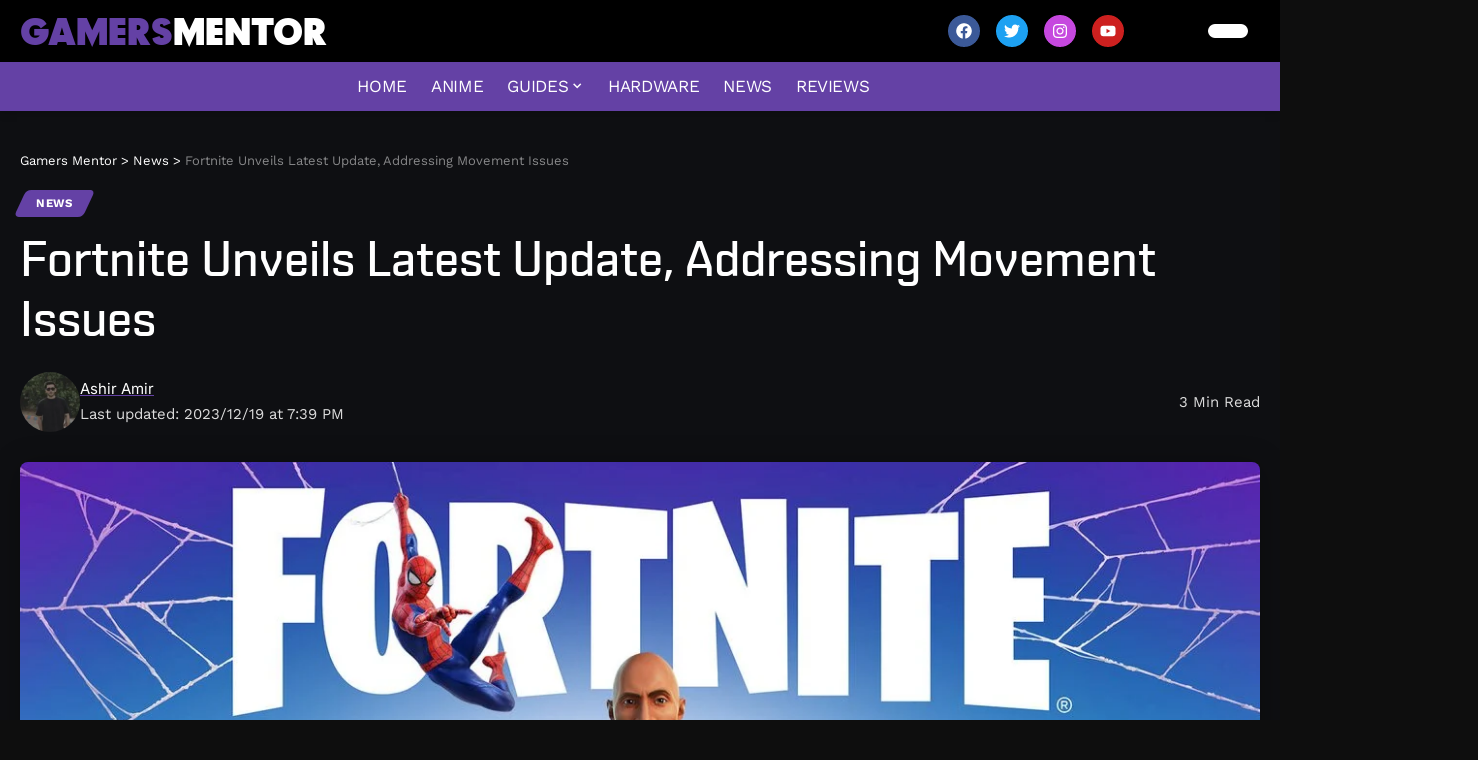

--- FILE ---
content_type: text/html; charset=UTF-8
request_url: https://gamersmentor.com/news/fortnite-unveils-latest-update-addressing-movement-issues/
body_size: 41689
content:
<!DOCTYPE html>
<html lang="en-US">
<head><meta charset="UTF-8"><script>if(navigator.userAgent.match(/MSIE|Internet Explorer/i)||navigator.userAgent.match(/Trident\/7\..*?rv:11/i)){var href=document.location.href;if(!href.match(/[?&]nowprocket/)){if(href.indexOf("?")==-1){if(href.indexOf("#")==-1){document.location.href=href+"?nowprocket=1"}else{document.location.href=href.replace("#","?nowprocket=1#")}}else{if(href.indexOf("#")==-1){document.location.href=href+"&nowprocket=1"}else{document.location.href=href.replace("#","&nowprocket=1#")}}}}</script><script>class RocketLazyLoadScripts{constructor(){this.triggerEvents=["keydown","mousedown","mousemove","touchmove","touchstart","touchend","wheel"],this.userEventHandler=this._triggerListener.bind(this),this.touchStartHandler=this._onTouchStart.bind(this),this.touchMoveHandler=this._onTouchMove.bind(this),this.touchEndHandler=this._onTouchEnd.bind(this),this.clickHandler=this._onClick.bind(this),this.interceptedClicks=[],window.addEventListener("pageshow",(e=>{this.persisted=e.persisted})),window.addEventListener("DOMContentLoaded",(()=>{this._preconnect3rdParties()})),this.delayedScripts={normal:[],async:[],defer:[]},this.allJQueries=[]}_addUserInteractionListener(e){document.hidden?e._triggerListener():(this.triggerEvents.forEach((t=>window.addEventListener(t,e.userEventHandler,{passive:!0}))),window.addEventListener("touchstart",e.touchStartHandler,{passive:!0}),window.addEventListener("mousedown",e.touchStartHandler),document.addEventListener("visibilitychange",e.userEventHandler))}_removeUserInteractionListener(){this.triggerEvents.forEach((e=>window.removeEventListener(e,this.userEventHandler,{passive:!0}))),document.removeEventListener("visibilitychange",this.userEventHandler)}_onTouchStart(e){"HTML"!==e.target.tagName&&(window.addEventListener("touchend",this.touchEndHandler),window.addEventListener("mouseup",this.touchEndHandler),window.addEventListener("touchmove",this.touchMoveHandler,{passive:!0}),window.addEventListener("mousemove",this.touchMoveHandler),e.target.addEventListener("click",this.clickHandler),this._renameDOMAttribute(e.target,"onclick","rocket-onclick"))}_onTouchMove(e){window.removeEventListener("touchend",this.touchEndHandler),window.removeEventListener("mouseup",this.touchEndHandler),window.removeEventListener("touchmove",this.touchMoveHandler,{passive:!0}),window.removeEventListener("mousemove",this.touchMoveHandler),e.target.removeEventListener("click",this.clickHandler),this._renameDOMAttribute(e.target,"rocket-onclick","onclick")}_onTouchEnd(e){window.removeEventListener("touchend",this.touchEndHandler),window.removeEventListener("mouseup",this.touchEndHandler),window.removeEventListener("touchmove",this.touchMoveHandler,{passive:!0}),window.removeEventListener("mousemove",this.touchMoveHandler)}_onClick(e){e.target.removeEventListener("click",this.clickHandler),this._renameDOMAttribute(e.target,"rocket-onclick","onclick"),this.interceptedClicks.push(e),e.preventDefault(),e.stopPropagation(),e.stopImmediatePropagation()}_replayClicks(){window.removeEventListener("touchstart",this.touchStartHandler,{passive:!0}),window.removeEventListener("mousedown",this.touchStartHandler),this.interceptedClicks.forEach((e=>{e.target.dispatchEvent(new MouseEvent("click",{view:e.view,bubbles:!0,cancelable:!0}))}))}_renameDOMAttribute(e,t,n){e.hasAttribute&&e.hasAttribute(t)&&(event.target.setAttribute(n,event.target.getAttribute(t)),event.target.removeAttribute(t))}_triggerListener(){this._removeUserInteractionListener(this),"loading"===document.readyState?document.addEventListener("DOMContentLoaded",this._loadEverythingNow.bind(this)):this._loadEverythingNow()}_preconnect3rdParties(){let e=[];document.querySelectorAll("script[type=rocketlazyloadscript]").forEach((t=>{if(t.hasAttribute("src")){const n=new URL(t.src).origin;n!==location.origin&&e.push({src:n,crossOrigin:t.crossOrigin||"module"===t.getAttribute("data-rocket-type")})}})),e=[...new Map(e.map((e=>[JSON.stringify(e),e]))).values()],this._batchInjectResourceHints(e,"preconnect")}async _loadEverythingNow(){this.lastBreath=Date.now(),this._delayEventListeners(),this._delayJQueryReady(this),this._handleDocumentWrite(),this._registerAllDelayedScripts(),this._preloadAllScripts(),await this._loadScriptsFromList(this.delayedScripts.normal),await this._loadScriptsFromList(this.delayedScripts.defer),await this._loadScriptsFromList(this.delayedScripts.async);try{await this._triggerDOMContentLoaded(),await this._triggerWindowLoad()}catch(e){}window.dispatchEvent(new Event("rocket-allScriptsLoaded")),this._replayClicks()}_registerAllDelayedScripts(){document.querySelectorAll("script[type=rocketlazyloadscript]").forEach((e=>{e.hasAttribute("src")?e.hasAttribute("async")&&!1!==e.async?this.delayedScripts.async.push(e):e.hasAttribute("defer")&&!1!==e.defer||"module"===e.getAttribute("data-rocket-type")?this.delayedScripts.defer.push(e):this.delayedScripts.normal.push(e):this.delayedScripts.normal.push(e)}))}async _transformScript(e){return await this._littleBreath(),new Promise((t=>{const n=document.createElement("script");[...e.attributes].forEach((e=>{let t=e.nodeName;"type"!==t&&("data-rocket-type"===t&&(t="type"),n.setAttribute(t,e.nodeValue))})),e.hasAttribute("src")?(n.addEventListener("load",t),n.addEventListener("error",t)):(n.text=e.text,t());try{e.parentNode.replaceChild(n,e)}catch(e){t()}}))}async _loadScriptsFromList(e){const t=e.shift();return t?(await this._transformScript(t),this._loadScriptsFromList(e)):Promise.resolve()}_preloadAllScripts(){this._batchInjectResourceHints([...this.delayedScripts.normal,...this.delayedScripts.defer,...this.delayedScripts.async],"preload")}_batchInjectResourceHints(e,t){var n=document.createDocumentFragment();e.forEach((e=>{if(e.src){const i=document.createElement("link");i.href=e.src,i.rel=t,"preconnect"!==t&&(i.as="script"),e.getAttribute&&"module"===e.getAttribute("data-rocket-type")&&(i.crossOrigin=!0),e.crossOrigin&&(i.crossOrigin=e.crossOrigin),n.appendChild(i)}})),document.head.appendChild(n)}_delayEventListeners(){let e={};function t(t,n){!function(t){function n(n){return e[t].eventsToRewrite.indexOf(n)>=0?"rocket-"+n:n}e[t]||(e[t]={originalFunctions:{add:t.addEventListener,remove:t.removeEventListener},eventsToRewrite:[]},t.addEventListener=function(){arguments[0]=n(arguments[0]),e[t].originalFunctions.add.apply(t,arguments)},t.removeEventListener=function(){arguments[0]=n(arguments[0]),e[t].originalFunctions.remove.apply(t,arguments)})}(t),e[t].eventsToRewrite.push(n)}function n(e,t){let n=e[t];Object.defineProperty(e,t,{get:()=>n||function(){},set(i){e["rocket"+t]=n=i}})}t(document,"DOMContentLoaded"),t(window,"DOMContentLoaded"),t(window,"load"),t(window,"pageshow"),t(document,"readystatechange"),n(document,"onreadystatechange"),n(window,"onload"),n(window,"onpageshow")}_delayJQueryReady(e){let t=window.jQuery;Object.defineProperty(window,"jQuery",{get:()=>t,set(n){if(n&&n.fn&&!e.allJQueries.includes(n)){n.fn.ready=n.fn.init.prototype.ready=function(t){e.domReadyFired?t.bind(document)(n):document.addEventListener("rocket-DOMContentLoaded",(()=>t.bind(document)(n)))};const t=n.fn.on;n.fn.on=n.fn.init.prototype.on=function(){if(this[0]===window){function e(e){return e.split(" ").map((e=>"load"===e||0===e.indexOf("load.")?"rocket-jquery-load":e)).join(" ")}"string"==typeof arguments[0]||arguments[0]instanceof String?arguments[0]=e(arguments[0]):"object"==typeof arguments[0]&&Object.keys(arguments[0]).forEach((t=>{delete Object.assign(arguments[0],{[e(t)]:arguments[0][t]})[t]}))}return t.apply(this,arguments),this},e.allJQueries.push(n)}t=n}})}async _triggerDOMContentLoaded(){this.domReadyFired=!0,await this._littleBreath(),document.dispatchEvent(new Event("rocket-DOMContentLoaded")),await this._littleBreath(),window.dispatchEvent(new Event("rocket-DOMContentLoaded")),await this._littleBreath(),document.dispatchEvent(new Event("rocket-readystatechange")),await this._littleBreath(),document.rocketonreadystatechange&&document.rocketonreadystatechange()}async _triggerWindowLoad(){await this._littleBreath(),window.dispatchEvent(new Event("rocket-load")),await this._littleBreath(),window.rocketonload&&window.rocketonload(),await this._littleBreath(),this.allJQueries.forEach((e=>e(window).trigger("rocket-jquery-load"))),await this._littleBreath();const e=new Event("rocket-pageshow");e.persisted=this.persisted,window.dispatchEvent(e),await this._littleBreath(),window.rocketonpageshow&&window.rocketonpageshow({persisted:this.persisted})}_handleDocumentWrite(){const e=new Map;document.write=document.writeln=function(t){const n=document.currentScript,i=document.createRange(),r=n.parentElement;let o=e.get(n);void 0===o&&(o=n.nextSibling,e.set(n,o));const s=document.createDocumentFragment();i.setStart(s,0),s.appendChild(i.createContextualFragment(t)),r.insertBefore(s,o)}}async _littleBreath(){Date.now()-this.lastBreath>45&&(await this._requestAnimFrame(),this.lastBreath=Date.now())}async _requestAnimFrame(){return document.hidden?new Promise((e=>setTimeout(e))):new Promise((e=>requestAnimationFrame(e)))}static run(){const e=new RocketLazyLoadScripts;e._addUserInteractionListener(e)}}RocketLazyLoadScripts.run();</script>
    
    <meta http-equiv="X-UA-Compatible" content="IE=edge">
    <meta name="viewport" content="width=device-width, initial-scale=1">
    <link rel="profile" href="https://gmpg.org/xfn/11">
	<!-- Google tag (gtag.js) -->
<script type="rocketlazyloadscript" async src="https://www.googletagmanager.com/gtag/js?id=G-FGTRBGLMT2"></script>
<script type="rocketlazyloadscript">
  window.dataLayer = window.dataLayer || [];
  function gtag(){dataLayer.push(arguments);}
  gtag('js', new Date());

  gtag('config', 'G-FGTRBGLMT2');
</script>
	
<!-- Ezoic Privacy Scripts -->
<script src="https://cmp.gatekeeperconsent.com/min.js" data-cfasync="false"></script>
<script src="https://the.gatekeeperconsent.com/cmp.min.js" data-cfasync="false"></script>

<!-- Ezoic Header Script -->
<script async src="//www.ezojs.com/ezoic/sa.min.js"></script>
<script>window.ezstandalone=window.ezstandalone||{};ezstandalone.cmd=ezstandalone.cmd||[];</script>
<meta name='robots' content='index, follow, max-image-preview:large, max-snippet:-1, max-video-preview:-1' />
	<style>img:is([sizes="auto" i], [sizes^="auto," i]) { contain-intrinsic-size: 3000px 1500px }</style>
	
	<!-- This site is optimized with the Yoast SEO plugin v25.8 - https://yoast.com/wordpress/plugins/seo/ -->
	<title>Fortnite Unveils Latest Update, Addressing Movement Issues - Gamers Mentor</title>
	<meta name="description" content="Fortnite&#039;s freshest update is here! Explore the gaming frontier with improved character movements, refined balance, and exciting enhancements. Stay ahead of the curve as Fortnite addresses movement issues in this latest game-changing update" />
	<link data-minify="1" rel="preload" as="style" onload="this.onload=null;this.rel='stylesheet'" id="rb-preload-gfonts" href="https://gamersmentor.com/wp-content/cache/min/1/wp-content/uploads/omgf/rb-preload-gfonts/rb-preload-gfonts.css?ver=1765351863" crossorigin><noscript><link data-minify="1" rel="stylesheet" href="https://gamersmentor.com/wp-content/cache/min/1/wp-content/uploads/omgf/omgf-stylesheet-363/omgf-stylesheet-363.css?ver=1765351863"></noscript><link rel="canonical" href="https://gamersmentor.com/news/fortnite-unveils-latest-update-addressing-movement-issues/" />
	<meta property="og:locale" content="en_US" />
	<meta property="og:type" content="article" />
	<meta property="og:title" content="Fortnite Unveils Latest Update, Addressing Movement Issues - Gamers Mentor" />
	<meta property="og:description" content="Fortnite&#039;s freshest update is here! Explore the gaming frontier with improved character movements, refined balance, and exciting enhancements. Stay ahead of the curve as Fortnite addresses movement issues in this latest game-changing update" />
	<meta property="og:url" content="https://gamersmentor.com/news/fortnite-unveils-latest-update-addressing-movement-issues/" />
	<meta property="og:site_name" content="Gamers Mentor" />
	<meta property="article:author" content="https://www.facebook.com/profile.php?id=100040689785999" />
	<meta property="article:published_time" content="2023-12-19T18:13:16+00:00" />
	<meta property="article:modified_time" content="2023-12-19T19:39:01+00:00" />
	<meta property="og:image" content="https://gamersmentor.com/wp-content/uploads/2023/12/fornite-2.jpg" />
	<meta property="og:image:width" content="1280" />
	<meta property="og:image:height" content="720" />
	<meta property="og:image:type" content="image/jpeg" />
	<meta name="author" content="Ashir Amir" />
	<meta name="twitter:card" content="summary_large_image" />
	<meta name="twitter:creator" content="@GamersMentor" />
	<meta name="twitter:site" content="@GamersMentor" />
	<meta name="twitter:label1" content="Written by" />
	<meta name="twitter:data1" content="Ashir Amir" />
	<meta name="twitter:label2" content="Est. reading time" />
	<meta name="twitter:data2" content="2 minutes" />
	<script type="application/ld+json" class="yoast-schema-graph">{"@context":"https://schema.org","@graph":[{"@type":"Article","@id":"https://gamersmentor.com/news/fortnite-unveils-latest-update-addressing-movement-issues/#article","isPartOf":{"@id":"https://gamersmentor.com/news/fortnite-unveils-latest-update-addressing-movement-issues/"},"author":{"name":"Ashir Amir","@id":"https://gamersmentor.com/#/schema/person/a9e6e7391129f5c5fc36ee51226d0b68"},"headline":"Fortnite Unveils Latest Update, Addressing Movement Issues","datePublished":"2023-12-19T18:13:16+00:00","dateModified":"2023-12-19T19:39:01+00:00","mainEntityOfPage":{"@id":"https://gamersmentor.com/news/fortnite-unveils-latest-update-addressing-movement-issues/"},"wordCount":424,"publisher":{"@id":"https://gamersmentor.com/#organization"},"image":{"@id":"https://gamersmentor.com/news/fortnite-unveils-latest-update-addressing-movement-issues/#primaryimage"},"thumbnailUrl":"https://gamersmentor.com/wp-content/uploads/2023/12/fornite-2.jpg","articleSection":["News"],"inLanguage":"en-US"},{"@type":"WebPage","@id":"https://gamersmentor.com/news/fortnite-unveils-latest-update-addressing-movement-issues/","url":"https://gamersmentor.com/news/fortnite-unveils-latest-update-addressing-movement-issues/","name":"Fortnite Unveils Latest Update, Addressing Movement Issues - Gamers Mentor","isPartOf":{"@id":"https://gamersmentor.com/#website"},"primaryImageOfPage":{"@id":"https://gamersmentor.com/news/fortnite-unveils-latest-update-addressing-movement-issues/#primaryimage"},"image":{"@id":"https://gamersmentor.com/news/fortnite-unveils-latest-update-addressing-movement-issues/#primaryimage"},"thumbnailUrl":"https://gamersmentor.com/wp-content/uploads/2023/12/fornite-2.jpg","datePublished":"2023-12-19T18:13:16+00:00","dateModified":"2023-12-19T19:39:01+00:00","description":"Fortnite's freshest update is here! Explore the gaming frontier with improved character movements, refined balance, and exciting enhancements. Stay ahead of the curve as Fortnite addresses movement issues in this latest game-changing update","breadcrumb":{"@id":"https://gamersmentor.com/news/fortnite-unveils-latest-update-addressing-movement-issues/#breadcrumb"},"inLanguage":"en-US","potentialAction":[{"@type":"ReadAction","target":["https://gamersmentor.com/news/fortnite-unveils-latest-update-addressing-movement-issues/"]}]},{"@type":"ImageObject","inLanguage":"en-US","@id":"https://gamersmentor.com/news/fortnite-unveils-latest-update-addressing-movement-issues/#primaryimage","url":"https://gamersmentor.com/wp-content/uploads/2023/12/fornite-2.jpg","contentUrl":"https://gamersmentor.com/wp-content/uploads/2023/12/fornite-2.jpg","width":1280,"height":720,"caption":"fornite (2)"},{"@type":"BreadcrumbList","@id":"https://gamersmentor.com/news/fortnite-unveils-latest-update-addressing-movement-issues/#breadcrumb","itemListElement":[{"@type":"ListItem","position":1,"name":"Home","item":"https://gamersmentor.com/"},{"@type":"ListItem","position":2,"name":"Fortnite Unveils Latest Update, Addressing Movement Issues"}]},{"@type":"WebSite","@id":"https://gamersmentor.com/#website","url":"https://gamersmentor.com/","name":"Gamers Mentor","description":"Gaming Guides, Tips and News","publisher":{"@id":"https://gamersmentor.com/#organization"},"potentialAction":[{"@type":"SearchAction","target":{"@type":"EntryPoint","urlTemplate":"https://gamersmentor.com/?s={search_term_string}"},"query-input":{"@type":"PropertyValueSpecification","valueRequired":true,"valueName":"search_term_string"}}],"inLanguage":"en-US"},{"@type":"Organization","@id":"https://gamersmentor.com/#organization","name":"Gamers Mentor","url":"https://gamersmentor.com/","logo":{"@type":"ImageObject","inLanguage":"en-US","@id":"https://gamersmentor.com/#/schema/logo/image/","url":"https://gamersmentor.com/wp-content/uploads/2023/12/1.png","contentUrl":"https://gamersmentor.com/wp-content/uploads/2023/12/1.png","width":1563,"height":1563,"caption":"Gamers Mentor"},"image":{"@id":"https://gamersmentor.com/#/schema/logo/image/"},"sameAs":["https://x.com/GamersMentor"]},{"@type":"Person","@id":"https://gamersmentor.com/#/schema/person/a9e6e7391129f5c5fc36ee51226d0b68","name":"Ashir Amir","image":{"@type":"ImageObject","inLanguage":"en-US","@id":"https://gamersmentor.com/#/schema/person/image/","url":"https://gamersmentor.com/wp-content/uploads/2023/11/396602754_24409476772001560_5934180972497621458_n-1-96x96.jpg","contentUrl":"https://gamersmentor.com/wp-content/uploads/2023/11/396602754_24409476772001560_5934180972497621458_n-1-96x96.jpg","caption":"Ashir Amir"},"description":"Meet Ashir, a skilled writer deeply immersed in gaming and anime. With a professional background in competitive CS2, he bring personal experiences and knowledge from the gaming industry. Whether he's talking about the newest gaming updates or diving into anime worlds, Ashir's passion comes through in his interesting writing style","sameAs":["https://www.facebook.com/profile.php?id=100040689785999","https://www.instagram.com/ashiramir_.4/"],"url":"https://gamersmentor.com/author/ashir-amir/"}]}</script>
	<!-- / Yoast SEO plugin. -->


<link rel='dns-prefetch' href='//www.googletagmanager.com' />
<link rel='dns-prefetch' href='//gamersmetor.com' />

<link rel="alternate" type="application/rss+xml" title="Gamers Mentor &raquo; Feed" href="https://gamersmentor.com/feed/" />
<link rel="alternate" type="application/rss+xml" title="Gamers Mentor &raquo; Comments Feed" href="https://gamersmentor.com/comments/feed/" />
<script type="application/ld+json">{"@context":"https://schema.org","@type":"Organization","legalName":"Gamers Mentor","url":"https://gamersmentor.com/"}</script>
<script type="rocketlazyloadscript">
window._wpemojiSettings = {"baseUrl":"https:\/\/s.w.org\/images\/core\/emoji\/16.0.1\/72x72\/","ext":".png","svgUrl":"https:\/\/s.w.org\/images\/core\/emoji\/16.0.1\/svg\/","svgExt":".svg","source":{"concatemoji":"https:\/\/gamersmentor.com\/wp-includes\/js\/wp-emoji-release.min.js?ver=9a5096987db0da9937cc9f59171a287a"}};
/*! This file is auto-generated */
!function(s,n){var o,i,e;function c(e){try{var t={supportTests:e,timestamp:(new Date).valueOf()};sessionStorage.setItem(o,JSON.stringify(t))}catch(e){}}function p(e,t,n){e.clearRect(0,0,e.canvas.width,e.canvas.height),e.fillText(t,0,0);var t=new Uint32Array(e.getImageData(0,0,e.canvas.width,e.canvas.height).data),a=(e.clearRect(0,0,e.canvas.width,e.canvas.height),e.fillText(n,0,0),new Uint32Array(e.getImageData(0,0,e.canvas.width,e.canvas.height).data));return t.every(function(e,t){return e===a[t]})}function u(e,t){e.clearRect(0,0,e.canvas.width,e.canvas.height),e.fillText(t,0,0);for(var n=e.getImageData(16,16,1,1),a=0;a<n.data.length;a++)if(0!==n.data[a])return!1;return!0}function f(e,t,n,a){switch(t){case"flag":return n(e,"\ud83c\udff3\ufe0f\u200d\u26a7\ufe0f","\ud83c\udff3\ufe0f\u200b\u26a7\ufe0f")?!1:!n(e,"\ud83c\udde8\ud83c\uddf6","\ud83c\udde8\u200b\ud83c\uddf6")&&!n(e,"\ud83c\udff4\udb40\udc67\udb40\udc62\udb40\udc65\udb40\udc6e\udb40\udc67\udb40\udc7f","\ud83c\udff4\u200b\udb40\udc67\u200b\udb40\udc62\u200b\udb40\udc65\u200b\udb40\udc6e\u200b\udb40\udc67\u200b\udb40\udc7f");case"emoji":return!a(e,"\ud83e\udedf")}return!1}function g(e,t,n,a){var r="undefined"!=typeof WorkerGlobalScope&&self instanceof WorkerGlobalScope?new OffscreenCanvas(300,150):s.createElement("canvas"),o=r.getContext("2d",{willReadFrequently:!0}),i=(o.textBaseline="top",o.font="600 32px Arial",{});return e.forEach(function(e){i[e]=t(o,e,n,a)}),i}function t(e){var t=s.createElement("script");t.src=e,t.defer=!0,s.head.appendChild(t)}"undefined"!=typeof Promise&&(o="wpEmojiSettingsSupports",i=["flag","emoji"],n.supports={everything:!0,everythingExceptFlag:!0},e=new Promise(function(e){s.addEventListener("DOMContentLoaded",e,{once:!0})}),new Promise(function(t){var n=function(){try{var e=JSON.parse(sessionStorage.getItem(o));if("object"==typeof e&&"number"==typeof e.timestamp&&(new Date).valueOf()<e.timestamp+604800&&"object"==typeof e.supportTests)return e.supportTests}catch(e){}return null}();if(!n){if("undefined"!=typeof Worker&&"undefined"!=typeof OffscreenCanvas&&"undefined"!=typeof URL&&URL.createObjectURL&&"undefined"!=typeof Blob)try{var e="postMessage("+g.toString()+"("+[JSON.stringify(i),f.toString(),p.toString(),u.toString()].join(",")+"));",a=new Blob([e],{type:"text/javascript"}),r=new Worker(URL.createObjectURL(a),{name:"wpTestEmojiSupports"});return void(r.onmessage=function(e){c(n=e.data),r.terminate(),t(n)})}catch(e){}c(n=g(i,f,p,u))}t(n)}).then(function(e){for(var t in e)n.supports[t]=e[t],n.supports.everything=n.supports.everything&&n.supports[t],"flag"!==t&&(n.supports.everythingExceptFlag=n.supports.everythingExceptFlag&&n.supports[t]);n.supports.everythingExceptFlag=n.supports.everythingExceptFlag&&!n.supports.flag,n.DOMReady=!1,n.readyCallback=function(){n.DOMReady=!0}}).then(function(){return e}).then(function(){var e;n.supports.everything||(n.readyCallback(),(e=n.source||{}).concatemoji?t(e.concatemoji):e.wpemoji&&e.twemoji&&(t(e.twemoji),t(e.wpemoji)))}))}((window,document),window._wpemojiSettings);
</script>
<style id='wp-emoji-styles-inline-css'>

	img.wp-smiley, img.emoji {
		display: inline !important;
		border: none !important;
		box-shadow: none !important;
		height: 1em !important;
		width: 1em !important;
		margin: 0 0.07em !important;
		vertical-align: -0.1em !important;
		background: none !important;
		padding: 0 !important;
	}
</style>
<link rel='stylesheet' id='wp-block-library-css' href='https://gamersmentor.com/wp-includes/css/dist/block-library/style.min.css?ver=9a5096987db0da9937cc9f59171a287a' media='all' />
<style id='classic-theme-styles-inline-css'>
/*! This file is auto-generated */
.wp-block-button__link{color:#fff;background-color:#32373c;border-radius:9999px;box-shadow:none;text-decoration:none;padding:calc(.667em + 2px) calc(1.333em + 2px);font-size:1.125em}.wp-block-file__button{background:#32373c;color:#fff;text-decoration:none}
</style>
<link data-minify="1" rel='stylesheet' id='mpp_gutenberg-css' href='https://gamersmentor.com/wp-content/cache/min/1/wp-content/plugins/metronet-profile-picture/dist/blocks.style.build.css?ver=1765351863' media='all' />
<style id='global-styles-inline-css'>
:root{--wp--preset--aspect-ratio--square: 1;--wp--preset--aspect-ratio--4-3: 4/3;--wp--preset--aspect-ratio--3-4: 3/4;--wp--preset--aspect-ratio--3-2: 3/2;--wp--preset--aspect-ratio--2-3: 2/3;--wp--preset--aspect-ratio--16-9: 16/9;--wp--preset--aspect-ratio--9-16: 9/16;--wp--preset--color--black: #000000;--wp--preset--color--cyan-bluish-gray: #abb8c3;--wp--preset--color--white: #ffffff;--wp--preset--color--pale-pink: #f78da7;--wp--preset--color--vivid-red: #cf2e2e;--wp--preset--color--luminous-vivid-orange: #ff6900;--wp--preset--color--luminous-vivid-amber: #fcb900;--wp--preset--color--light-green-cyan: #7bdcb5;--wp--preset--color--vivid-green-cyan: #00d084;--wp--preset--color--pale-cyan-blue: #8ed1fc;--wp--preset--color--vivid-cyan-blue: #0693e3;--wp--preset--color--vivid-purple: #9b51e0;--wp--preset--gradient--vivid-cyan-blue-to-vivid-purple: linear-gradient(135deg,rgba(6,147,227,1) 0%,rgb(155,81,224) 100%);--wp--preset--gradient--light-green-cyan-to-vivid-green-cyan: linear-gradient(135deg,rgb(122,220,180) 0%,rgb(0,208,130) 100%);--wp--preset--gradient--luminous-vivid-amber-to-luminous-vivid-orange: linear-gradient(135deg,rgba(252,185,0,1) 0%,rgba(255,105,0,1) 100%);--wp--preset--gradient--luminous-vivid-orange-to-vivid-red: linear-gradient(135deg,rgba(255,105,0,1) 0%,rgb(207,46,46) 100%);--wp--preset--gradient--very-light-gray-to-cyan-bluish-gray: linear-gradient(135deg,rgb(238,238,238) 0%,rgb(169,184,195) 100%);--wp--preset--gradient--cool-to-warm-spectrum: linear-gradient(135deg,rgb(74,234,220) 0%,rgb(151,120,209) 20%,rgb(207,42,186) 40%,rgb(238,44,130) 60%,rgb(251,105,98) 80%,rgb(254,248,76) 100%);--wp--preset--gradient--blush-light-purple: linear-gradient(135deg,rgb(255,206,236) 0%,rgb(152,150,240) 100%);--wp--preset--gradient--blush-bordeaux: linear-gradient(135deg,rgb(254,205,165) 0%,rgb(254,45,45) 50%,rgb(107,0,62) 100%);--wp--preset--gradient--luminous-dusk: linear-gradient(135deg,rgb(255,203,112) 0%,rgb(199,81,192) 50%,rgb(65,88,208) 100%);--wp--preset--gradient--pale-ocean: linear-gradient(135deg,rgb(255,245,203) 0%,rgb(182,227,212) 50%,rgb(51,167,181) 100%);--wp--preset--gradient--electric-grass: linear-gradient(135deg,rgb(202,248,128) 0%,rgb(113,206,126) 100%);--wp--preset--gradient--midnight: linear-gradient(135deg,rgb(2,3,129) 0%,rgb(40,116,252) 100%);--wp--preset--font-size--small: 13px;--wp--preset--font-size--medium: 20px;--wp--preset--font-size--large: 36px;--wp--preset--font-size--x-large: 42px;--wp--preset--spacing--20: 0.44rem;--wp--preset--spacing--30: 0.67rem;--wp--preset--spacing--40: 1rem;--wp--preset--spacing--50: 1.5rem;--wp--preset--spacing--60: 2.25rem;--wp--preset--spacing--70: 3.38rem;--wp--preset--spacing--80: 5.06rem;--wp--preset--shadow--natural: 6px 6px 9px rgba(0, 0, 0, 0.2);--wp--preset--shadow--deep: 12px 12px 50px rgba(0, 0, 0, 0.4);--wp--preset--shadow--sharp: 6px 6px 0px rgba(0, 0, 0, 0.2);--wp--preset--shadow--outlined: 6px 6px 0px -3px rgba(255, 255, 255, 1), 6px 6px rgba(0, 0, 0, 1);--wp--preset--shadow--crisp: 6px 6px 0px rgba(0, 0, 0, 1);}:where(.is-layout-flex){gap: 0.5em;}:where(.is-layout-grid){gap: 0.5em;}body .is-layout-flex{display: flex;}.is-layout-flex{flex-wrap: wrap;align-items: center;}.is-layout-flex > :is(*, div){margin: 0;}body .is-layout-grid{display: grid;}.is-layout-grid > :is(*, div){margin: 0;}:where(.wp-block-columns.is-layout-flex){gap: 2em;}:where(.wp-block-columns.is-layout-grid){gap: 2em;}:where(.wp-block-post-template.is-layout-flex){gap: 1.25em;}:where(.wp-block-post-template.is-layout-grid){gap: 1.25em;}.has-black-color{color: var(--wp--preset--color--black) !important;}.has-cyan-bluish-gray-color{color: var(--wp--preset--color--cyan-bluish-gray) !important;}.has-white-color{color: var(--wp--preset--color--white) !important;}.has-pale-pink-color{color: var(--wp--preset--color--pale-pink) !important;}.has-vivid-red-color{color: var(--wp--preset--color--vivid-red) !important;}.has-luminous-vivid-orange-color{color: var(--wp--preset--color--luminous-vivid-orange) !important;}.has-luminous-vivid-amber-color{color: var(--wp--preset--color--luminous-vivid-amber) !important;}.has-light-green-cyan-color{color: var(--wp--preset--color--light-green-cyan) !important;}.has-vivid-green-cyan-color{color: var(--wp--preset--color--vivid-green-cyan) !important;}.has-pale-cyan-blue-color{color: var(--wp--preset--color--pale-cyan-blue) !important;}.has-vivid-cyan-blue-color{color: var(--wp--preset--color--vivid-cyan-blue) !important;}.has-vivid-purple-color{color: var(--wp--preset--color--vivid-purple) !important;}.has-black-background-color{background-color: var(--wp--preset--color--black) !important;}.has-cyan-bluish-gray-background-color{background-color: var(--wp--preset--color--cyan-bluish-gray) !important;}.has-white-background-color{background-color: var(--wp--preset--color--white) !important;}.has-pale-pink-background-color{background-color: var(--wp--preset--color--pale-pink) !important;}.has-vivid-red-background-color{background-color: var(--wp--preset--color--vivid-red) !important;}.has-luminous-vivid-orange-background-color{background-color: var(--wp--preset--color--luminous-vivid-orange) !important;}.has-luminous-vivid-amber-background-color{background-color: var(--wp--preset--color--luminous-vivid-amber) !important;}.has-light-green-cyan-background-color{background-color: var(--wp--preset--color--light-green-cyan) !important;}.has-vivid-green-cyan-background-color{background-color: var(--wp--preset--color--vivid-green-cyan) !important;}.has-pale-cyan-blue-background-color{background-color: var(--wp--preset--color--pale-cyan-blue) !important;}.has-vivid-cyan-blue-background-color{background-color: var(--wp--preset--color--vivid-cyan-blue) !important;}.has-vivid-purple-background-color{background-color: var(--wp--preset--color--vivid-purple) !important;}.has-black-border-color{border-color: var(--wp--preset--color--black) !important;}.has-cyan-bluish-gray-border-color{border-color: var(--wp--preset--color--cyan-bluish-gray) !important;}.has-white-border-color{border-color: var(--wp--preset--color--white) !important;}.has-pale-pink-border-color{border-color: var(--wp--preset--color--pale-pink) !important;}.has-vivid-red-border-color{border-color: var(--wp--preset--color--vivid-red) !important;}.has-luminous-vivid-orange-border-color{border-color: var(--wp--preset--color--luminous-vivid-orange) !important;}.has-luminous-vivid-amber-border-color{border-color: var(--wp--preset--color--luminous-vivid-amber) !important;}.has-light-green-cyan-border-color{border-color: var(--wp--preset--color--light-green-cyan) !important;}.has-vivid-green-cyan-border-color{border-color: var(--wp--preset--color--vivid-green-cyan) !important;}.has-pale-cyan-blue-border-color{border-color: var(--wp--preset--color--pale-cyan-blue) !important;}.has-vivid-cyan-blue-border-color{border-color: var(--wp--preset--color--vivid-cyan-blue) !important;}.has-vivid-purple-border-color{border-color: var(--wp--preset--color--vivid-purple) !important;}.has-vivid-cyan-blue-to-vivid-purple-gradient-background{background: var(--wp--preset--gradient--vivid-cyan-blue-to-vivid-purple) !important;}.has-light-green-cyan-to-vivid-green-cyan-gradient-background{background: var(--wp--preset--gradient--light-green-cyan-to-vivid-green-cyan) !important;}.has-luminous-vivid-amber-to-luminous-vivid-orange-gradient-background{background: var(--wp--preset--gradient--luminous-vivid-amber-to-luminous-vivid-orange) !important;}.has-luminous-vivid-orange-to-vivid-red-gradient-background{background: var(--wp--preset--gradient--luminous-vivid-orange-to-vivid-red) !important;}.has-very-light-gray-to-cyan-bluish-gray-gradient-background{background: var(--wp--preset--gradient--very-light-gray-to-cyan-bluish-gray) !important;}.has-cool-to-warm-spectrum-gradient-background{background: var(--wp--preset--gradient--cool-to-warm-spectrum) !important;}.has-blush-light-purple-gradient-background{background: var(--wp--preset--gradient--blush-light-purple) !important;}.has-blush-bordeaux-gradient-background{background: var(--wp--preset--gradient--blush-bordeaux) !important;}.has-luminous-dusk-gradient-background{background: var(--wp--preset--gradient--luminous-dusk) !important;}.has-pale-ocean-gradient-background{background: var(--wp--preset--gradient--pale-ocean) !important;}.has-electric-grass-gradient-background{background: var(--wp--preset--gradient--electric-grass) !important;}.has-midnight-gradient-background{background: var(--wp--preset--gradient--midnight) !important;}.has-small-font-size{font-size: var(--wp--preset--font-size--small) !important;}.has-medium-font-size{font-size: var(--wp--preset--font-size--medium) !important;}.has-large-font-size{font-size: var(--wp--preset--font-size--large) !important;}.has-x-large-font-size{font-size: var(--wp--preset--font-size--x-large) !important;}
:where(.wp-block-post-template.is-layout-flex){gap: 1.25em;}:where(.wp-block-post-template.is-layout-grid){gap: 1.25em;}
:where(.wp-block-columns.is-layout-flex){gap: 2em;}:where(.wp-block-columns.is-layout-grid){gap: 2em;}
:root :where(.wp-block-pullquote){font-size: 1.5em;line-height: 1.6;}
</style>
<link data-minify="1" rel='stylesheet' id='contact-form-7-css' href='https://gamersmentor.com/wp-content/cache/min/1/wp-content/plugins/contact-form-7/includes/css/styles.css?ver=1765351863' media='all' />
<link data-minify="1" rel='stylesheet' id='foxiz-elements-css' href='https://gamersmentor.com/wp-content/cache/min/1/wp-content/plugins/foxiz-core/lib/foxiz-elements/public/style.css?ver=1765351863' media='all' />
<link rel='stylesheet' id='elementor-frontend-css' href='https://gamersmentor.com/wp-content/plugins/elementor/assets/css/frontend.min.css?ver=3.33.4' media='all' />
<link rel='stylesheet' id='elementor-post-9-css' href='https://gamersmentor.com/wp-content/uploads/elementor/css/post-9.css?ver=1765351862' media='all' />
<link rel='stylesheet' id='elementor-post-110-css' href='https://gamersmentor.com/wp-content/uploads/elementor/css/post-110.css?ver=1765351862' media='all' />
<link rel='stylesheet' id='elementor-post-125-css' href='https://gamersmentor.com/wp-content/uploads/elementor/css/post-125.css?ver=1765351862' media='all' />
<link rel='stylesheet' id='elementor-post-1778-css' href='https://gamersmentor.com/wp-content/uploads/elementor/css/post-1778.css?ver=1765351890' media='all' />

<link data-minify="1" rel='stylesheet' id='foxiz-main-css' href='https://gamersmentor.com/wp-content/cache/min/1/wp-content/themes/foxiz/assets/css/main.css?ver=1765351863' media='all' />
<link data-minify="1" rel='stylesheet' id='foxiz-print-css' href='https://gamersmentor.com/wp-content/cache/min/1/wp-content/themes/foxiz/assets/css/print.css?ver=1765351863' media='all' />
<link rel='stylesheet' id='foxiz-style-css' href='https://gamersmentor.com/wp-content/themes/foxiz-child/style.css?ver=2.1.5' media='all' />
<style id='foxiz-style-inline-css'>
:root {--body-family:Work Sans;--body-fweight:400;--body-fsize:18px;--h1-family:Zen Dots;--h1-fweight:400;--h2-family:Zen Dots;--h2-fweight:400;--h3-family:Zen Dots;--h3-fweight:400;--h4-family:Zen Dots;--h4-fweight:400;--h5-family:Zen Dots;--h5-fweight:400;--h6-family:Zen Dots;--h6-fweight:400;--cat-family:Work Sans;--cat-fweight:700;--meta-family:Work Sans;--meta-fweight:400;--meta-b-family:Inter;--meta-b-fweight:400;--input-family:Work Sans;--input-fweight:400;--btn-family:Oswald;--btn-fweight:700;--menu-family:Zen Dots;--menu-fweight:400;--submenu-family:Khand;--submenu-fweight:700;--submenu-fsize:16px;--dwidgets-family:Zen Dots;--dwidgets-fweight:400;--headline-family:Zen Dots;--headline-fweight:400;--headline-fsize:50px;--tagline-family:Inter;--tagline-fweight:500;--tagline-fsize:18px;--tagline-fheight:1.00;--heading-family:Zen Dots;--heading-fweight:400;--subheading-family:Inter;--subheading-fweight:700;--quote-family:Khand;--quote-fweight:600;--headline-s-fsize : 48px;--tagline-s-fsize : 18px;}@media (max-width: 1024px) {body {--body-fsize : 16px;--headline-fsize : 42px;--headline-s-fsize : 42px;--tagline-fsize : 14px;--tagline-s-fsize : 14px;}}@media (max-width: 767px) {body {--body-fsize : 16px;--headline-fsize : 27px;--headline-s-fsize : 27px;--tagline-fsize : 13px;--tagline-s-fsize : 13px;}}:root {--g-color :#6441a5;--g-color-90 :#6441a5e6;--review-color :#e8db29;}[data-theme="dark"], .light-scheme {--solid-white :#0e0e0e;--meta-fcolor :#eeeeee;--review-color :#e8db29;}[data-theme="dark"].is-hd-4 {--nav-bg: #191c20;--nav-bg-from: #191c20;--nav-bg-to: #191c20;}[data-theme="dark"].is-hd-5, [data-theme="dark"].is-hd-5:not(.sticky-on) {--nav-bg: #191c20;--nav-bg-from: #191c20;--nav-bg-to: #191c20;}:root {--mbnav-bg: #000000;--mbnav-bg-from: #000000;--mbnav-bg-to: #000000;--mbnav-color :#ffffff;}:root {--max-width-wo-sb : 860px;--round-3 :5px;--round-5 :8px;--round-7 :13px;--hyperlink-line-color :var(--g-color);}.breadcrumb-inner, .woocommerce-breadcrumb { font-family:Work Sans;font-weight:400;}.p-readmore { font-family:Work Sans;font-weight:700;}.mobile-menu > li > a  { font-family:Khand;font-weight:700;}.mobile-menu .sub-menu a { font-family:Khand;font-weight:700;}.mobile-qview a { font-family:Khand;font-weight:700;}.search-header:before { background-repeat : no-repeat;background-size : cover;background-image : url(https://foxiz.themeruby.com/monster/wp-content/uploads/sites/5/2022/06/search-bg.jpg);background-attachment : scroll;background-position : center center;}[data-theme="dark"] .search-header:before { background-repeat : no-repeat;background-size : cover;background-image : url(https://foxiz.themeruby.com/monster/wp-content/uploads/sites/5/2022/06/search-bgd.jpg);background-attachment : scroll;background-position : center center;}.footer-has-bg { background-color : #88888812;}[data-theme="dark"] .footer-has-bg { background-color : #16181c;}#amp-mobile-version-switcher { display: none; }
</style>
<link data-minify="1" rel='stylesheet' id='elementor-gf-local-roboto-css' href='https://gamersmentor.com/wp-content/cache/min/1/wp-content/uploads/omgf/elementor-gf-local-roboto/elementor-gf-local-roboto.css?ver=1765351863' media='all' />
<link data-minify="1" rel='stylesheet' id='elementor-gf-local-robotoslab-css' href='https://gamersmentor.com/wp-content/cache/min/1/wp-content/uploads/omgf/elementor-gf-local-robotoslab/elementor-gf-local-robotoslab.css?ver=1765351863' media='all' />
<link data-minify="1" rel='stylesheet' id='elementor-gf-local-worksans-css' href='https://gamersmentor.com/wp-content/cache/min/1/wp-content/uploads/omgf/elementor-gf-local-worksans/elementor-gf-local-worksans.css?ver=1765351863' media='all' />
<script type="rocketlazyloadscript" src="https://gamersmentor.com/wp-includes/js/jquery/jquery.min.js?ver=3.7.1" id="jquery-core-js" defer></script>
<script type="rocketlazyloadscript" src="https://gamersmentor.com/wp-includes/js/jquery/jquery-migrate.min.js?ver=3.4.1" id="jquery-migrate-js" defer></script>

<!-- Google tag (gtag.js) snippet added by Site Kit -->
<!-- Google Analytics snippet added by Site Kit -->
<script type="rocketlazyloadscript" src="https://www.googletagmanager.com/gtag/js?id=GT-PHG5KD2" id="google_gtagjs-js" async></script>
<script type="rocketlazyloadscript" id="google_gtagjs-js-after">
window.dataLayer = window.dataLayer || [];function gtag(){dataLayer.push(arguments);}
gtag("set","linker",{"domains":["gamersmentor.com"]});
gtag("js", new Date());
gtag("set", "developer_id.dZTNiMT", true);
gtag("config", "GT-PHG5KD2");
 window._googlesitekit = window._googlesitekit || {}; window._googlesitekit.throttledEvents = []; window._googlesitekit.gtagEvent = (name, data) => { var key = JSON.stringify( { name, data } ); if ( !! window._googlesitekit.throttledEvents[ key ] ) { return; } window._googlesitekit.throttledEvents[ key ] = true; setTimeout( () => { delete window._googlesitekit.throttledEvents[ key ]; }, 5 ); gtag( "event", name, { ...data, event_source: "site-kit" } ); };
</script>
<script type="rocketlazyloadscript" data-minify="1" src="https://gamersmentor.com/wp-content/cache/min/1/wp-content/themes/foxiz/assets/js/highlight-share.js?ver=1759069761" id="highlight-share-js" defer></script>
<link rel="preload" href="https://gamersmentor.com/wp-content/themes/foxiz/assets/fonts/icons.woff2" as="font" type="font/woff2" crossorigin="anonymous"> <link rel="https://api.w.org/" href="https://gamersmentor.com/wp-json/" /><link rel="alternate" title="JSON" type="application/json" href="https://gamersmentor.com/wp-json/wp/v2/posts/6960" /><link rel="alternate" title="oEmbed (JSON)" type="application/json+oembed" href="https://gamersmentor.com/wp-json/oembed/1.0/embed?url=https%3A%2F%2Fgamersmentor.com%2Fnews%2Ffortnite-unveils-latest-update-addressing-movement-issues%2F" />
<link rel="alternate" title="oEmbed (XML)" type="text/xml+oembed" href="https://gamersmentor.com/wp-json/oembed/1.0/embed?url=https%3A%2F%2Fgamersmentor.com%2Fnews%2Ffortnite-unveils-latest-update-addressing-movement-issues%2F&#038;format=xml" />
				<!-- Google tag (gtag.js) -->
				<script type="rocketlazyloadscript" async src="https://www.googletagmanager.com/gtag/js?id=G-FGTRBGLMT2"></script>
				<script type="rocketlazyloadscript"> window.dataLayer = window.dataLayer || [];

                    function gtag() {
                        dataLayer.push(arguments);
                    }

                    gtag('js', new Date());
                    gtag('config', 'G-FGTRBGLMT2');
				</script>
			<meta name="generator" content="Site Kit by Google 1.160.1" /><meta name="generator" content="Elementor 3.33.4; features: e_font_icon_svg, additional_custom_breakpoints; settings: css_print_method-external, google_font-enabled, font_display-swap">
<script type="application/ld+json">{"@context":"https://schema.org","@type":"WebSite","@id":"https://gamersmentor.com/#website","url":"https://gamersmentor.com/","name":"Gamers Mentor","potentialAction":{"@type":"SearchAction","target":"https://gamersmentor.com/?s={search_term_string}","query-input":"required name=search_term_string"}}</script>
			<style>
				.e-con.e-parent:nth-of-type(n+4):not(.e-lazyloaded):not(.e-no-lazyload),
				.e-con.e-parent:nth-of-type(n+4):not(.e-lazyloaded):not(.e-no-lazyload) * {
					background-image: none !important;
				}
				@media screen and (max-height: 1024px) {
					.e-con.e-parent:nth-of-type(n+3):not(.e-lazyloaded):not(.e-no-lazyload),
					.e-con.e-parent:nth-of-type(n+3):not(.e-lazyloaded):not(.e-no-lazyload) * {
						background-image: none !important;
					}
				}
				@media screen and (max-height: 640px) {
					.e-con.e-parent:nth-of-type(n+2):not(.e-lazyloaded):not(.e-no-lazyload),
					.e-con.e-parent:nth-of-type(n+2):not(.e-lazyloaded):not(.e-no-lazyload) * {
						background-image: none !important;
					}
				}
			</style>
						<meta property="og:title" content="Fortnite Unveils Latest Update, Addressing Movement Issues"/>
			<meta property="og:url" content="https://gamersmentor.com/news/fortnite-unveils-latest-update-addressing-movement-issues/"/>
			<meta property="og:site_name" content="Gamers Mentor"/>
							<meta property="og:image" content="https://gamersmentor.com/wp-content/uploads/2023/12/fornite-2.jpg"/>
							<meta property="og:type" content="article"/>
				<meta property="article:published_time" content="2023-12-19T18:13:16+00:00"/>
				<meta property="article:modified_time" content="2023-12-19T19:39:01+00:00"/>
				<meta name="author" content="Ashir Amir"/>
				<meta name="twitter:card" content="summary_large_image"/>
				<meta name="twitter:creator" content="@Gamers Mentor"/>
				<meta name="twitter:label1" content="Written by"/>
				<meta name="twitter:data1" content="Ashir Amir"/>
								<meta name="twitter:label2" content="Est. reading time"/>
				<meta name="twitter:data2" content="3 minutes"/>
			<script type="application/ld+json">{"@context":"http://schema.org","@type":"BreadcrumbList","itemListElement":[{"@type":"ListItem","position":3,"item":{"@id":"https://gamersmentor.com/news/fortnite-unveils-latest-update-addressing-movement-issues/","name":"Fortnite Unveils Latest Update, Addressing Movement Issues"}},{"@type":"ListItem","position":2,"item":{"@id":"https://gamersmentor.com/category/news/","name":"News"}},{"@type":"ListItem","position":1,"item":{"@id":"https://gamersmentor.com","name":"Gamers Mentor"}}]}</script>
<link rel="icon" href="https://gamersmentor.com/wp-content/uploads/2023/11/cropped-1-32x32.png" sizes="32x32" />
<link rel="icon" href="https://gamersmentor.com/wp-content/uploads/2023/11/cropped-1-192x192.png" sizes="192x192" />
<link rel="apple-touch-icon" href="https://gamersmentor.com/wp-content/uploads/2023/11/cropped-1-180x180.png" />
<meta name="msapplication-TileImage" content="https://gamersmentor.com/wp-content/uploads/2023/11/cropped-1-270x270.png" />
		<style id="wp-custom-css">
			
.widget.entry-widget .related-sec {
   
    display:none;
}
.has-lsl .e-ct-outer {
    flex-grow: 1;
    width: 100%;
    max-width: 100%;
    margin-left: auto;
}
.l-shared-sec-outer {
    position: relative;
    flex-shrink: 0;
    padding-right: 0px;
    padding-bottom: 40px;
		
	}

:root {
    --body-family: Work Sans;
    --body-fweight: 400;
    --body-fsize: 18px;
    --h1-family: shentox bold;
    --h1-fweight: 400;
    --h2-family: shentox bold;
    --h2-fweight: 400;
    --h3-family: shentox bold;
    --h3-fweight: 400;
    --h4-family: shentox bold;
    --h4-fweight: 400;
    --h5-family: shentox bold;
    --h5-fweight: 400;
    --h6-family: shentox bold;
    --h6-fweight: 400;
	  --h6-fsize: 22px;
    --cat-family: Work Sans;
    --cat-fweight: 700;
    --meta-family: Work Sans;
    --meta-fweight: 400;
    --meta-b-family: Inter;
    --meta-b-fweight: 400;
    --input-family: Work Sans;
    --input-fweight: 400;
    --btn-family: Oswald;
    --btn-fweight: 700;
    --menu-family: shentox bold;
    --menu-fweight: 400;
    --submenu-family: Khand;
    --submenu-fweight: 700;
    --submenu-fsize: 16px;
    --dwidgets-family: shentox bold;
    --dwidgets-fweight: 400;
    --headline-family: shentox bold;
    --headline-fweight: 400;
    --headline-fsize: 50px;
    --tagline-family: Inter;
    --tagline-fweight: 500;
    --tagline-fsize: 18px;
    --heading-family: shentox bold;
    --heading-fweight: 400;
    --subheading-family: Inter;
    --subheading-fweight: 700;
    --quote-family: Khand;
    --quote-fweight: 600;
    --headline-s-fsize: 48px;
    --tagline-s-fsize: 18px;
}
.optimal-line-length:not(.without-sidebar) .s-ct-wrap:not(.has-lsl) {
    max-width: 100%;
    margin-right: auto;
    margin-left: auto;
}
.rb-bookmark {
   
    display: none;
}
.navbar-outer .dark-mode-toggle-wrap:not(:first-child) .dark-mode-toggle {
    
    display: none;
}
.mobile-logo-wrap img {
    width: auto;
    max-height: 25px;
}
.wp-adminify-badge__link {
    
    display: none;
}		</style>
		</head>
<body data-rsssl=1 class="wp-singular post-template-default single single-post postid-6960 single-format-standard wp-embed-responsive wp-theme-foxiz wp-child-theme-foxiz-child personalized-all elementor-default elementor-kit-9 menu-ani-1 hover-ani-4 btn-ani-1 is-rm-1 is-hd-rb_template is-standard-2 is-mstick yes-tstick is-backtop none-m-backtop" data-theme="dark">
<div class="site-outer">
	<div id="site-header" class="header-wrap rb-section header-template">
					<div class="reading-indicator"><span id="reading-progress"></span></div>
		            <div class="navbar-outer navbar-template-outer">
                <div id="header-template-holder"><div class="header-template-inner">		<div data-elementor-type="wp-post" data-elementor-id="110" class="elementor elementor-110" data-elementor-post-type="rb-etemplate">
						<section class="elementor-section elementor-top-section elementor-element elementor-element-5fc5385 elementor-section-content-middle elementor-section-boxed elementor-section-height-default elementor-section-height-default" data-id="5fc5385" data-element_type="section" data-settings="{&quot;background_background&quot;:&quot;classic&quot;}">
						<div class="elementor-container elementor-column-gap-custom">
					<div class="elementor-column elementor-col-25 elementor-top-column elementor-element elementor-element-dc06662" data-id="dc06662" data-element_type="column">
			<div class="elementor-widget-wrap elementor-element-populated">
						<div class="elementor-element elementor-element-e7a719e elementor-widget elementor-widget-heading" data-id="e7a719e" data-element_type="widget" data-widget_type="heading.default">
				<div class="elementor-widget-container">
					<h2 class="elementor-heading-title elementor-size-default"><a href="https://gamersmentor.com/"><span style="color:#6441a5">GAMERS</span>MENTOR</a></h2>				</div>
				</div>
					</div>
		</div>
				<div class="elementor-column elementor-col-25 elementor-top-column elementor-element elementor-element-3f6ad36" data-id="3f6ad36" data-element_type="column">
			<div class="elementor-widget-wrap">
							</div>
		</div>
				<div class="elementor-column elementor-col-25 elementor-top-column elementor-element elementor-element-b1d9a00" data-id="b1d9a00" data-element_type="column">
			<div class="elementor-widget-wrap elementor-element-populated">
						<div class="elementor-element elementor-element-1aafe8a e-grid-align-right elementor-shape-rounded elementor-grid-0 elementor-widget elementor-widget-social-icons" data-id="1aafe8a" data-element_type="widget" data-widget_type="social-icons.default">
				<div class="elementor-widget-container">
							<div class="elementor-social-icons-wrapper elementor-grid" role="list">
							<span class="elementor-grid-item" role="listitem">
					<a class="elementor-icon elementor-social-icon elementor-social-icon-facebook elementor-repeater-item-01470bc" href="https://www.facebook.com/gamersmentor" target="_blank">
						<span class="elementor-screen-only">Facebook</span>
						<svg aria-hidden="true" class="e-font-icon-svg e-fab-facebook" viewBox="0 0 512 512" xmlns="http://www.w3.org/2000/svg"><path d="M504 256C504 119 393 8 256 8S8 119 8 256c0 123.78 90.69 226.38 209.25 245V327.69h-63V256h63v-54.64c0-62.15 37-96.48 93.67-96.48 27.14 0 55.52 4.84 55.52 4.84v61h-31.28c-30.8 0-40.41 19.12-40.41 38.73V256h68.78l-11 71.69h-57.78V501C413.31 482.38 504 379.78 504 256z"></path></svg>					</a>
				</span>
							<span class="elementor-grid-item" role="listitem">
					<a class="elementor-icon elementor-social-icon elementor-social-icon-twitter elementor-repeater-item-b1fd9b5" href="https://twitter.com/GamersMentor" target="_blank">
						<span class="elementor-screen-only">Twitter</span>
						<svg aria-hidden="true" class="e-font-icon-svg e-fab-twitter" viewBox="0 0 512 512" xmlns="http://www.w3.org/2000/svg"><path d="M459.37 151.716c.325 4.548.325 9.097.325 13.645 0 138.72-105.583 298.558-298.558 298.558-59.452 0-114.68-17.219-161.137-47.106 8.447.974 16.568 1.299 25.34 1.299 49.055 0 94.213-16.568 130.274-44.832-46.132-.975-84.792-31.188-98.112-72.772 6.498.974 12.995 1.624 19.818 1.624 9.421 0 18.843-1.3 27.614-3.573-48.081-9.747-84.143-51.98-84.143-102.985v-1.299c13.969 7.797 30.214 12.67 47.431 13.319-28.264-18.843-46.781-51.005-46.781-87.391 0-19.492 5.197-37.36 14.294-52.954 51.655 63.675 129.3 105.258 216.365 109.807-1.624-7.797-2.599-15.918-2.599-24.04 0-57.828 46.782-104.934 104.934-104.934 30.213 0 57.502 12.67 76.67 33.137 23.715-4.548 46.456-13.32 66.599-25.34-7.798 24.366-24.366 44.833-46.132 57.827 21.117-2.273 41.584-8.122 60.426-16.243-14.292 20.791-32.161 39.308-52.628 54.253z"></path></svg>					</a>
				</span>
							<span class="elementor-grid-item" role="listitem">
					<a class="elementor-icon elementor-social-icon elementor-social-icon-instagram elementor-repeater-item-489301f" href="https://www.instagram.com/gamersmentor_/" target="_blank">
						<span class="elementor-screen-only">Instagram</span>
						<svg aria-hidden="true" class="e-font-icon-svg e-fab-instagram" viewBox="0 0 448 512" xmlns="http://www.w3.org/2000/svg"><path d="M224.1 141c-63.6 0-114.9 51.3-114.9 114.9s51.3 114.9 114.9 114.9S339 319.5 339 255.9 287.7 141 224.1 141zm0 189.6c-41.1 0-74.7-33.5-74.7-74.7s33.5-74.7 74.7-74.7 74.7 33.5 74.7 74.7-33.6 74.7-74.7 74.7zm146.4-194.3c0 14.9-12 26.8-26.8 26.8-14.9 0-26.8-12-26.8-26.8s12-26.8 26.8-26.8 26.8 12 26.8 26.8zm76.1 27.2c-1.7-35.9-9.9-67.7-36.2-93.9-26.2-26.2-58-34.4-93.9-36.2-37-2.1-147.9-2.1-184.9 0-35.8 1.7-67.6 9.9-93.9 36.1s-34.4 58-36.2 93.9c-2.1 37-2.1 147.9 0 184.9 1.7 35.9 9.9 67.7 36.2 93.9s58 34.4 93.9 36.2c37 2.1 147.9 2.1 184.9 0 35.9-1.7 67.7-9.9 93.9-36.2 26.2-26.2 34.4-58 36.2-93.9 2.1-37 2.1-147.8 0-184.8zM398.8 388c-7.8 19.6-22.9 34.7-42.6 42.6-29.5 11.7-99.5 9-132.1 9s-102.7 2.6-132.1-9c-19.6-7.8-34.7-22.9-42.6-42.6-11.7-29.5-9-99.5-9-132.1s-2.6-102.7 9-132.1c7.8-19.6 22.9-34.7 42.6-42.6 29.5-11.7 99.5-9 132.1-9s102.7-2.6 132.1 9c19.6 7.8 34.7 22.9 42.6 42.6 11.7 29.5 9 99.5 9 132.1s2.7 102.7-9 132.1z"></path></svg>					</a>
				</span>
							<span class="elementor-grid-item" role="listitem">
					<a class="elementor-icon elementor-social-icon elementor-social-icon-youtube elementor-repeater-item-516cfe7" href="https://www.youtube.com/@GamersMentor" target="_blank">
						<span class="elementor-screen-only">Youtube</span>
						<svg aria-hidden="true" class="e-font-icon-svg e-fab-youtube" viewBox="0 0 576 512" xmlns="http://www.w3.org/2000/svg"><path d="M549.655 124.083c-6.281-23.65-24.787-42.276-48.284-48.597C458.781 64 288 64 288 64S117.22 64 74.629 75.486c-23.497 6.322-42.003 24.947-48.284 48.597-11.412 42.867-11.412 132.305-11.412 132.305s0 89.438 11.412 132.305c6.281 23.65 24.787 41.5 48.284 47.821C117.22 448 288 448 288 448s170.78 0 213.371-11.486c23.497-6.321 42.003-24.171 48.284-47.821 11.412-42.867 11.412-132.305 11.412-132.305s0-89.438-11.412-132.305zm-317.51 213.508V175.185l142.739 81.205-142.739 81.201z"></path></svg>					</a>
				</span>
					</div>
						</div>
				</div>
					</div>
		</div>
				<div class="elementor-column elementor-col-25 elementor-top-column elementor-element elementor-element-0fd1ea8" data-id="0fd1ea8" data-element_type="column">
			<div class="elementor-widget-wrap elementor-element-populated">
						<div class="elementor-element elementor-element-a4004f0 elementor-widget__width-auto elementor-widget elementor-widget-foxiz-search-icon" data-id="a4004f0" data-element_type="widget" data-widget_type="foxiz-search-icon.default">
				<div class="elementor-widget-container">
							<div class="wnav-holder w-header-search header-dropdown-outer">
			<a href="#" data-title="Search" class="icon-holder header-element search-btn search-trigger" aria-label="search">
				<span class="search-icon-svg"></span>							</a>
							<div class="header-dropdown">
					<div class="header-search-form is-icon-layout">
								<form method="get" action="https://gamersmentor.com/" class="rb-search-form live-search-form"  data-search="post" data-limit="0" data-follow="0">
			<div class="search-form-inner">
									<span class="search-icon"><span class="search-icon-svg"></span></span>
								<span class="search-text"><input type="text" class="field" placeholder="Search Headlines, News..." value="" name="s"/></span>
				<span class="rb-search-submit"><input type="submit" value="Search"/><i class="rbi rbi-cright" aria-hidden="true"></i></span>
									<span class="live-search-animation rb-loader"></span>
							</div>
			<div class="live-search-response light-scheme"></div>		</form>
						</div>
				</div>
					</div>
						</div>
				</div>
				<div class="elementor-element elementor-element-57d1992 elementor-widget__width-auto elementor-widget elementor-widget-foxiz-dark-mode-toggle" data-id="57d1992" data-element_type="widget" data-widget_type="foxiz-dark-mode-toggle.default">
				<div class="elementor-widget-container">
							<div class="dark-mode-toggle-wrap">
			<div class="dark-mode-toggle">
                <span class="dark-mode-slide">
                    <i class="dark-mode-slide-btn mode-icon-dark" data-title="Switch to Light"><svg class="svg-icon svg-mode-dark" aria-hidden="true" role="img" focusable="false" xmlns="http://www.w3.org/2000/svg" viewBox="0 0 512 512"><path fill="currentColor" d="M507.681,209.011c-1.297-6.991-7.324-12.111-14.433-12.262c-7.104-0.122-13.347,4.711-14.936,11.643 c-15.26,66.497-73.643,112.94-141.978,112.94c-80.321,0-145.667-65.346-145.667-145.666c0-68.335,46.443-126.718,112.942-141.976 c6.93-1.59,11.791-7.826,11.643-14.934c-0.149-7.108-5.269-13.136-12.259-14.434C287.546,1.454,271.735,0,256,0 C187.62,0,123.333,26.629,74.98,74.981C26.628,123.333,0,187.62,0,256s26.628,132.667,74.98,181.019 C123.333,485.371,187.62,512,256,512s132.667-26.629,181.02-74.981C485.372,388.667,512,324.38,512,256 C512,240.278,510.546,224.469,507.681,209.011z" /></svg></i>
                    <i class="dark-mode-slide-btn mode-icon-default" data-title="Switch to Dark"><svg class="svg-icon svg-mode-light" aria-hidden="true" role="img" focusable="false" xmlns="http://www.w3.org/2000/svg" viewBox="0 0 232.447 232.447"><path fill="currentColor" d="M116.211,194.8c-4.143,0-7.5,3.357-7.5,7.5v22.643c0,4.143,3.357,7.5,7.5,7.5s7.5-3.357,7.5-7.5V202.3 C123.711,198.157,120.354,194.8,116.211,194.8z" /><path fill="currentColor" d="M116.211,37.645c4.143,0,7.5-3.357,7.5-7.5V7.505c0-4.143-3.357-7.5-7.5-7.5s-7.5,3.357-7.5,7.5v22.641 C108.711,34.288,112.068,37.645,116.211,37.645z" /><path fill="currentColor" d="M50.054,171.78l-16.016,16.008c-2.93,2.929-2.931,7.677-0.003,10.606c1.465,1.466,3.385,2.198,5.305,2.198 c1.919,0,3.838-0.731,5.302-2.195l16.016-16.008c2.93-2.929,2.931-7.677,0.003-10.606C57.731,168.852,52.982,168.851,50.054,171.78 z" /><path fill="currentColor" d="M177.083,62.852c1.919,0,3.838-0.731,5.302-2.195L198.4,44.649c2.93-2.929,2.931-7.677,0.003-10.606 c-2.93-2.932-7.679-2.931-10.607-0.003l-16.016,16.008c-2.93,2.929-2.931,7.677-0.003,10.607 C173.243,62.12,175.163,62.852,177.083,62.852z" /><path fill="currentColor" d="M37.645,116.224c0-4.143-3.357-7.5-7.5-7.5H7.5c-4.143,0-7.5,3.357-7.5,7.5s3.357,7.5,7.5,7.5h22.645 C34.287,123.724,37.645,120.366,37.645,116.224z" /><path fill="currentColor" d="M224.947,108.724h-22.652c-4.143,0-7.5,3.357-7.5,7.5s3.357,7.5,7.5,7.5h22.652c4.143,0,7.5-3.357,7.5-7.5 S229.09,108.724,224.947,108.724z" /><path fill="currentColor" d="M50.052,60.655c1.465,1.465,3.384,2.197,5.304,2.197c1.919,0,3.839-0.732,5.303-2.196c2.93-2.929,2.93-7.678,0.001-10.606 L44.652,34.042c-2.93-2.93-7.679-2.929-10.606-0.001c-2.93,2.929-2.93,7.678-0.001,10.606L50.052,60.655z" /><path fill="currentColor" d="M182.395,171.782c-2.93-2.929-7.679-2.93-10.606-0.001c-2.93,2.929-2.93,7.678-0.001,10.607l16.007,16.008 c1.465,1.465,3.384,2.197,5.304,2.197c1.919,0,3.839-0.732,5.303-2.196c2.93-2.929,2.93-7.678,0.001-10.607L182.395,171.782z" /><path fill="currentColor" d="M116.22,48.7c-37.232,0-67.523,30.291-67.523,67.523s30.291,67.523,67.523,67.523s67.522-30.291,67.522-67.523 S153.452,48.7,116.22,48.7z M116.22,168.747c-28.962,0-52.523-23.561-52.523-52.523S87.258,63.7,116.22,63.7 c28.961,0,52.522,23.562,52.522,52.523S145.181,168.747,116.22,168.747z" /></svg></i>
                </span>
			</div>
		</div>
						</div>
				</div>
					</div>
		</div>
					</div>
		</section>
				<section class="elementor-section elementor-top-section elementor-element elementor-element-744f718 elementor-section-content-middle elementor-section-boxed elementor-section-height-default elementor-section-height-default" data-id="744f718" data-element_type="section" data-settings="{&quot;background_background&quot;:&quot;classic&quot;}">
						<div class="elementor-container elementor-column-gap-custom">
					<div class="elementor-column elementor-col-100 elementor-top-column elementor-element elementor-element-e7c8d11" data-id="e7c8d11" data-element_type="column">
			<div class="elementor-widget-wrap elementor-element-populated">
						<div class="elementor-element elementor-element-f45dc1b elementor-widget__width-initial is-divider-none elementor-widget elementor-widget-foxiz-navigation" data-id="f45dc1b" data-element_type="widget" data-widget_type="foxiz-navigation.default">
				<div class="elementor-widget-container">
							<nav id="site-navigation" class="main-menu-wrap template-menu" aria-label="main menu">
			<ul id="menu-mobile" class="main-menu rb-menu large-menu" itemscope itemtype="https://www.schema.org/SiteNavigationElement"><li id="menu-item-2370" class="menu-item menu-item-type-post_type menu-item-object-page menu-item-home menu-item-2370"><a href="https://gamersmentor.com/"><span>Home</span></a></li>
<li id="menu-item-5577" class="menu-item menu-item-type-taxonomy menu-item-object-category menu-item-5577"><a href="https://gamersmentor.com/category/anime/"><span>Anime</span></a></li>
<li id="menu-item-5578" class="menu-item menu-item-type-taxonomy menu-item-object-category menu-item-has-children menu-item-5578"><a href="https://gamersmentor.com/category/guides/"><span>Guides</span></a>
<ul class="sub-menu">
	<li id="menu-item-5583" class="menu-item menu-item-type-taxonomy menu-item-object-category menu-item-5583"><a href="https://gamersmentor.com/category/call-of-duty/"><span>Call of Duty</span></a></li>
	<li id="menu-item-5585" class="menu-item menu-item-type-taxonomy menu-item-object-category menu-item-5585"><a href="https://gamersmentor.com/category/fortnite/"><span>Fortnite</span></a></li>
	<li id="menu-item-5882" class="menu-item menu-item-type-taxonomy menu-item-object-category menu-item-5882"><a href="https://gamersmentor.com/category/wordle/"><span>Wordle</span></a></li>
</ul>
</li>
<li id="menu-item-5579" class="menu-item menu-item-type-taxonomy menu-item-object-category menu-item-5579"><a href="https://gamersmentor.com/category/hardware/"><span>Hardware</span></a></li>
<li id="menu-item-5580" class="menu-item menu-item-type-taxonomy menu-item-object-category current-post-ancestor current-menu-parent current-post-parent menu-item-5580"><a href="https://gamersmentor.com/category/news/"><span>News</span></a></li>
<li id="menu-item-5581" class="menu-item menu-item-type-taxonomy menu-item-object-category menu-item-5581"><a href="https://gamersmentor.com/category/reviews/"><span>Reviews</span></a></li>
</ul>		</nav>
				<div id="s-title-sticky" class="s-title-sticky">
			<div class="s-title-sticky-left">
				<span class="sticky-title-label">Reading:</span>
				<span class="h4 sticky-title">Fortnite Unveils Latest Update, Addressing Movement Issues</span>
			</div>
					<div class="sticky-share-list">
			<div class="t-shared-header meta-text">
				<i class="rbi rbi-share" aria-hidden="true"></i>					<span class="share-label">Share</span>			</div>
			<div class="sticky-share-list-items effect-fadeout is-color">			<a class="share-action native-share-trigger more-icon" aria-label="More"  href="#" data-link="https://gamersmentor.com/news/fortnite-unveils-latest-update-addressing-movement-issues/" data-ptitle="Fortnite Unveils Latest Update, Addressing Movement Issues" data-title="More"  data-gravity=n rel="nofollow"><i class="rbi rbi-more" aria-hidden="true"></i></a>
		</div>
		</div>
				</div>
					</div>
				</div>
					</div>
		</div>
					</div>
		</section>
				</div>
		</div>		<div id="header-mobile" class="header-mobile">
			<div class="header-mobile-wrap">
						<div class="mbnav edge-padding">
			<div class="navbar-left">
						<div class="mobile-toggle-wrap">
							<a href="#" class="mobile-menu-trigger" aria-label="mobile trigger">		<span class="burger-icon"><span></span><span></span><span></span></span>
	</a>
					</div>
			<div class="mobile-logo-wrap is-image-logo site-branding">
			<a href="https://gamersmentor.com/" title="Gamers Mentor">
				<img fetchpriority="high" class="logo-default" data-mode="default" height="129" width="1164" src="https://gamersmentor.com/wp-content/uploads/2023/12/Screenshot-2023-11-21-at-9.43.14-PM-2.webp" alt="Gamers Mentor" decoding="async" loading="eager"><img class="logo-dark" data-mode="dark" height="129" width="1164" src="https://gamersmentor.com/wp-content/uploads/2023/12/Screenshot-2023-11-21-at-9.43.14-PM-2.webp" alt="Gamers Mentor" decoding="async" loading="eager">			</a>
		</div>
					</div>
			<div class="navbar-right">
						<a href="#" class="mobile-menu-trigger mobile-search-icon" aria-label="search"><i class="rbi rbi-search" aria-hidden="true"></i></a>
			<div class="wnav-holder font-resizer">
			<a href="#" class="font-resizer-trigger" data-title="Font Resizer"><span class="screen-reader-text">Font Resizer</span><strong>Aa</strong></a>
		</div>
				<div class="dark-mode-toggle-wrap">
			<div class="dark-mode-toggle">
                <span class="dark-mode-slide">
                    <i class="dark-mode-slide-btn mode-icon-dark" data-title="Switch to Light"><svg class="svg-icon svg-mode-dark" aria-hidden="true" role="img" focusable="false" xmlns="http://www.w3.org/2000/svg" viewBox="0 0 512 512"><path fill="currentColor" d="M507.681,209.011c-1.297-6.991-7.324-12.111-14.433-12.262c-7.104-0.122-13.347,4.711-14.936,11.643 c-15.26,66.497-73.643,112.94-141.978,112.94c-80.321,0-145.667-65.346-145.667-145.666c0-68.335,46.443-126.718,112.942-141.976 c6.93-1.59,11.791-7.826,11.643-14.934c-0.149-7.108-5.269-13.136-12.259-14.434C287.546,1.454,271.735,0,256,0 C187.62,0,123.333,26.629,74.98,74.981C26.628,123.333,0,187.62,0,256s26.628,132.667,74.98,181.019 C123.333,485.371,187.62,512,256,512s132.667-26.629,181.02-74.981C485.372,388.667,512,324.38,512,256 C512,240.278,510.546,224.469,507.681,209.011z" /></svg></i>
                    <i class="dark-mode-slide-btn mode-icon-default" data-title="Switch to Dark"><svg class="svg-icon svg-mode-light" aria-hidden="true" role="img" focusable="false" xmlns="http://www.w3.org/2000/svg" viewBox="0 0 232.447 232.447"><path fill="currentColor" d="M116.211,194.8c-4.143,0-7.5,3.357-7.5,7.5v22.643c0,4.143,3.357,7.5,7.5,7.5s7.5-3.357,7.5-7.5V202.3 C123.711,198.157,120.354,194.8,116.211,194.8z" /><path fill="currentColor" d="M116.211,37.645c4.143,0,7.5-3.357,7.5-7.5V7.505c0-4.143-3.357-7.5-7.5-7.5s-7.5,3.357-7.5,7.5v22.641 C108.711,34.288,112.068,37.645,116.211,37.645z" /><path fill="currentColor" d="M50.054,171.78l-16.016,16.008c-2.93,2.929-2.931,7.677-0.003,10.606c1.465,1.466,3.385,2.198,5.305,2.198 c1.919,0,3.838-0.731,5.302-2.195l16.016-16.008c2.93-2.929,2.931-7.677,0.003-10.606C57.731,168.852,52.982,168.851,50.054,171.78 z" /><path fill="currentColor" d="M177.083,62.852c1.919,0,3.838-0.731,5.302-2.195L198.4,44.649c2.93-2.929,2.931-7.677,0.003-10.606 c-2.93-2.932-7.679-2.931-10.607-0.003l-16.016,16.008c-2.93,2.929-2.931,7.677-0.003,10.607 C173.243,62.12,175.163,62.852,177.083,62.852z" /><path fill="currentColor" d="M37.645,116.224c0-4.143-3.357-7.5-7.5-7.5H7.5c-4.143,0-7.5,3.357-7.5,7.5s3.357,7.5,7.5,7.5h22.645 C34.287,123.724,37.645,120.366,37.645,116.224z" /><path fill="currentColor" d="M224.947,108.724h-22.652c-4.143,0-7.5,3.357-7.5,7.5s3.357,7.5,7.5,7.5h22.652c4.143,0,7.5-3.357,7.5-7.5 S229.09,108.724,224.947,108.724z" /><path fill="currentColor" d="M50.052,60.655c1.465,1.465,3.384,2.197,5.304,2.197c1.919,0,3.839-0.732,5.303-2.196c2.93-2.929,2.93-7.678,0.001-10.606 L44.652,34.042c-2.93-2.93-7.679-2.929-10.606-0.001c-2.93,2.929-2.93,7.678-0.001,10.606L50.052,60.655z" /><path fill="currentColor" d="M182.395,171.782c-2.93-2.929-7.679-2.93-10.606-0.001c-2.93,2.929-2.93,7.678-0.001,10.607l16.007,16.008 c1.465,1.465,3.384,2.197,5.304,2.197c1.919,0,3.839-0.732,5.303-2.196c2.93-2.929,2.93-7.678,0.001-10.607L182.395,171.782z" /><path fill="currentColor" d="M116.22,48.7c-37.232,0-67.523,30.291-67.523,67.523s30.291,67.523,67.523,67.523s67.522-30.291,67.522-67.523 S153.452,48.7,116.22,48.7z M116.22,168.747c-28.962,0-52.523-23.561-52.523-52.523S87.258,63.7,116.22,63.7 c28.961,0,52.522,23.562,52.522,52.523S145.181,168.747,116.22,168.747z" /></svg></i>
                </span>
			</div>
		</div>
					</div>
		</div>
				</div>
					<div class="mobile-collapse">
			<div class="collapse-holder">
				<div class="collapse-inner">
											<div class="mobile-search-form edge-padding">		<div class="header-search-form is-form-layout">
							<span class="h5">Search</span>
					<form method="get" action="https://gamersmentor.com/" class="rb-search-form"  data-search="post" data-limit="0" data-follow="0">
			<div class="search-form-inner">
									<span class="search-icon"><i class="rbi rbi-search" aria-hidden="true"></i></span>
								<span class="search-text"><input type="text" class="field" placeholder="Search Headlines, News..." value="" name="s"/></span>
				<span class="rb-search-submit"><input type="submit" value="Search"/><i class="rbi rbi-cright" aria-hidden="true"></i></span>
							</div>
					</form>
			</div>
		</div>
										<nav class="mobile-menu-wrap edge-padding">
						<ul id="mobile-menu" class="mobile-menu"><li class="menu-item menu-item-type-post_type menu-item-object-page menu-item-home menu-item-2370"><a href="https://gamersmentor.com/"><span>Home</span></a></li>
<li class="menu-item menu-item-type-taxonomy menu-item-object-category menu-item-5577"><a href="https://gamersmentor.com/category/anime/"><span>Anime</span></a></li>
<li class="menu-item menu-item-type-taxonomy menu-item-object-category menu-item-has-children menu-item-5578"><a href="https://gamersmentor.com/category/guides/"><span>Guides</span></a>
<ul class="sub-menu">
	<li class="menu-item menu-item-type-taxonomy menu-item-object-category menu-item-5583"><a href="https://gamersmentor.com/category/call-of-duty/"><span>Call of Duty</span></a></li>
	<li class="menu-item menu-item-type-taxonomy menu-item-object-category menu-item-5585"><a href="https://gamersmentor.com/category/fortnite/"><span>Fortnite</span></a></li>
	<li class="menu-item menu-item-type-taxonomy menu-item-object-category menu-item-5882"><a href="https://gamersmentor.com/category/wordle/"><span>Wordle</span></a></li>
</ul>
</li>
<li class="menu-item menu-item-type-taxonomy menu-item-object-category menu-item-5579"><a href="https://gamersmentor.com/category/hardware/"><span>Hardware</span></a></li>
<li class="menu-item menu-item-type-taxonomy menu-item-object-category current-post-ancestor current-menu-parent current-post-parent menu-item-5580"><a href="https://gamersmentor.com/category/news/"><span>News</span></a></li>
<li class="menu-item menu-item-type-taxonomy menu-item-object-category menu-item-5581"><a href="https://gamersmentor.com/category/reviews/"><span>Reviews</span></a></li>
</ul>					</nav>
										<div class="collapse-sections edge-padding">
											</div>
											<div class="collapse-footer">
															<div class="collapse-copyright">© Gamersmentor.  All Rights Reserved.</div>
													</div>
									</div>
			</div>
		</div>
			</div>
	</div>
            </div>
        </div>
		    <div class="site-wrap">        <div class="single-standard-2 is-sidebar-right sticky-sidebar optimal-line-length">
			<article id="post-6960" class="post-6960 post type-post status-publish format-standard has-post-thumbnail category-news" itemscope itemtype="https://schema.org/Article">            <header class="single-header">
                <div class="single-header-inner">
                    <div class="rb-container edge-padding overlay-text">
									<aside class="breadcrumb-wrap breadcrumb-navxt s-breadcrumb">
				<div class="breadcrumb-inner" vocab="https://schema.org/" typeof="BreadcrumbList"><!-- Breadcrumb NavXT 7.4.1 -->
<span property="itemListElement" typeof="ListItem"><a property="item" typeof="WebPage" title="Go to Gamers Mentor." href="https://gamersmentor.com" class="home" ><span property="name">Gamers Mentor</span></a><meta property="position" content="1"></span> &gt; <span property="itemListElement" typeof="ListItem"><a property="item" typeof="WebPage" title="Go to the News Category archives." href="https://gamersmentor.com/category/news/" class="taxonomy category" ><span property="name">News</span></a><meta property="position" content="2"></span> &gt; <span property="itemListElement" typeof="ListItem"><span property="name" class="post post-post current-item">Fortnite Unveils Latest Update, Addressing Movement Issues</span><meta property="url" content="https://gamersmentor.com/news/fortnite-unveils-latest-update-addressing-movement-issues/"><meta property="position" content="3"></span></div>
			</aside>
				<div class="s-cats ecat-bg-1 ecat-size-big">
			<div class="p-categories"><a class="p-category category-id-56" href="https://gamersmentor.com/category/news/" rel="category">News</a></div>		</div>
	<h1 class="s-title fw-headline" itemprop="headline">Fortnite Unveils Latest Update, Addressing Movement Issues</h1>		<div class="single-meta meta-s-default yes-">
							<div class="smeta-in">
							<a class="meta-el meta-avatar" href="https://gamersmentor.com/author/ashir-amir/"><img width="120" height="120" src="https://gamersmentor.com/wp-content/uploads/2023/11/396602754_24409476772001560_5934180972497621458_n-1-150x150.jpg.webp" class="avatar avatar-120 photo" alt="Ashir Amir" decoding="async" /></a>
							<div class="smeta-sec">
													<div class="smeta-bottom meta-text">
								<time class="updated-date" datetime="2023-12-19T19:39:01+00:00">Last updated: 2023/12/19 at 7:39 PM</time>
							</div>
												<div class="p-meta">
							<div class="meta-inner is-meta"><span class="meta-el meta-author">
				<a href="https://gamersmentor.com/author/ashir-amir/">Ashir Amir</a>
				</span>
		</div>
						</div>
					</div>
				</div>
						<div class="smeta-extra">					<div class="single-right-meta single-time-read is-meta">
								<span class="meta-el meta-read">3 Min Read</span>
							</div>
				</div>
		</div>
										<div class="s-feat">			<div class="featured-lightbox-trigger" data-source="https://gamersmentor.com/wp-content/uploads/2023/12/fornite-2.jpg" data-caption="" data-attribution="">
				<img width="1280" height="720" src="https://gamersmentor.com/wp-content/uploads/2023/12/fornite-2.jpg" class="attachment-foxiz_crop_o2 size-foxiz_crop_o2 wp-post-image" alt="fornite (2)" loading="eager" decoding="async" />			</div>
		</div>
		                    </div>
                </div>
				            </header>
            <div class="rb-container edge-padding">
                <div class="grid-container">
                    <div class="s-ct">
								<div class="s-ct-wrap">
			<div class="s-ct-inner">
								<div class="e-ct-outer">
					<div class="entry-content rbct clearfix is-highlight-shares" itemprop="articleBody">
<p>In a move set to electrify the gaming community, <a href="https://www.fortnite.com/download">Fortnite </a>has rolled out its most recent <strong>patch notes</strong>, introducing highly anticipated tweaks to character movements, along with a slew of balance updates and enhancements to overall gameplay. These dynamic changes come hot on the heels of the game&#8217;s monumental Big Bang event, as Epic Games strives to fine-tune their flagship title before the much-anticipated major update scheduled for early 2024.</p>



<p>Beyond the thrill of rediscovering past favorites and the introduction of exciting new features, Epic Games reaffirms its commitment to players by consistently delivering updates. These updates, aimed at ensuring an optimal gaming experience across all modes in Fortnite, underline the studio&#8217;s dedication to keeping the Fortnite universe fresh, engaging, and ready for endless adventures. Stay tuned as Fortnite continues to redefine the gaming landscape.</p>



<figure class="wp-block-embed is-type-rich is-provider-twitter wp-block-embed-twitter"><div class="wp-block-embed__wrapper">
<blockquote class="twitter-tweet" data-width="550" data-dnt="true"><p lang="en" dir="ltr">yoooooo, the update is live!<br><br>give this a read for all of the spicy details: <a href="https://t.co/9v2vNHXIQq">https://t.co/9v2vNHXIQq</a><br><br>preview of the improved movement 👇😎👇 <a href="https://t.co/uYau6QHa8G">pic.twitter.com/uYau6QHa8G</a></p>&mdash; Fortnite (@FortniteGame) <a href="https://twitter.com/FortniteGame/status/1737132522750849356?ref_src=twsrc%5Etfw">December 19, 2023</a></blockquote><script type="rocketlazyloadscript" data-minify="1" async src="https://gamersmentor.com/wp-content/cache/min/1/widgets.js?ver=1759070394" charset="utf-8"></script>
</div></figure>



<h2 class="wp-block-heading"><strong>Fortnite&#8217;s Latest Update: A Visual Feast and Game-Changing Tweaks</strong></h2>



<p>Hold onto your battle bus, Fortnite fans, as Epic Games drops a bombshell of updates and improvements in the latest patch, bringing not only adjustments to <strong>character movements</strong> but also a <strong>visual overhaul </strong>that&#8217;s set to redefine the gaming experience.</p>



<p>In this groundbreaking update, Fortnite introduces enhancements like never before. The patch improves the overall <strong>visibility of Society Medallion icons</strong>, <strong>dark areas during the night</strong>, <strong>and the Storm’s edges</strong> ensuring players have a clearer view of impending challenges. Epic Games also takes a creative spin, addressing community concerns about the similarity between weapon icons. <strong>The Frenzy Auto Shotgun and the Thunder Burst SMG have undergone a visual makeover</strong>, now standing out as distinct visual entities.</p>



<p>The Fortnite universe is buzzing with excitement and anticipation. Buckle up, fellow gamers, for a ride like never before as Epic Games continues to redefine the boundaries of virtual realms.</p>



<h2 class="wp-block-heading"><strong>Fortnite Battle Royale Adjustments for Enhanced Gameplay</strong></h2>



<ul class="wp-block-list">
<li>Flowberries now provide an increased amount of Shield</li>
</ul>



<ul class="wp-block-list">
<li>Enhanced potency for the Ranger Pistol, Shield Breaker EMP, and Ballistic Shield&#8217;s pistol.</li>



<li>Snowball Launcher magazine capacity decreased</li>
</ul>



<ul class="wp-block-list">
<li>Thunder Burst SMG magazine capacity expanded.</li>
</ul>



<h2 class="wp-block-heading"><strong>Fortnite Battle Royale Gameplay Adjustments</strong></h2>



<ul class="wp-block-list">
<li>The longevity of common and uncommon tools and weapons has been boosted by 30%, while rare and epic tools and weapons now enjoy a 60% increase in durability.</li>
</ul>



<ul class="wp-block-list">
<li>Decreased the damage inflicted by the Poison area of the Brute for all three variants.</li>
</ul>



<ul class="wp-block-list">
<li>Decreased the damage caused by the Frost Scorpion explosion.</li>
</ul>



<ul class="wp-block-list">
<li>Spiders will now be less frequent in delivering jump scares when turning over rocks.</li>
</ul>



<p><strong>Suggested Read</strong>: <a href="https://gamersmentor.com/fortnite/terminator-fortnite/"><em>How to Get Terminator Skin in Fortnite?</em></a></p>
</div>			<div class="entry-bottom">
				<div id="text-1" class="widget entry-widget clearfix widget_text">			<div class="textwidget">		<div class="related-sec related-5">
			<div class="inner">
				<div class="block-h heading-layout-10"><div class="heading-inner"><h3 class="heading-title none-toc"><span>You Might Also Like</span></h3></div></div>				<div class="block-inner">
							<div class="p-wrap p-list-inline" data-pid="12503">
	<h4 class="entry-title none-toc"><i class="rbi rbi-plus"></i>		<a class="p-url" href="https://gamersmentor.com/news/fable-4-release-date-fall-2026/" rel="bookmark">Fable 4 Release Date Set for Fall 2026 With New Gameplay Details</a></h4>		</div>
			<div class="p-wrap p-list-inline" data-pid="12497">
	<h4 class="entry-title none-toc"><i class="rbi rbi-plus"></i>		<a class="p-url" href="https://gamersmentor.com/news/chappell-roan-fortnite-festival-collaboration-leak/" rel="bookmark">Chappell Roan Fortnite Collaboration Rumored for Festival Headliner</a></h4>		</div>
			<div class="p-wrap p-list-inline" data-pid="12490">
	<h4 class="entry-title none-toc"><i class="rbi rbi-plus"></i>		<a class="p-url" href="https://gamersmentor.com/news/romeo-is-a-dead-man-action-preview/" rel="bookmark">Romeo Is a Dead Man Delivers Over-the-Top Action and Style</a></h4>		</div>
			<div class="p-wrap p-list-inline" data-pid="12421">
	<h4 class="entry-title none-toc"><i class="rbi rbi-plus"></i>		<a class="p-url" href="https://gamersmentor.com/news/is-chainsaw-man-coming-to-fortnite/" rel="bookmark">Is Chainsaw Man Coming to Fortnite?</a></h4>		</div>
			<div class="p-wrap p-list-inline" data-pid="12385">
	<h4 class="entry-title none-toc"><i class="rbi rbi-plus"></i>		<a class="p-url" href="https://gamersmentor.com/news/taylor-swift-fortnite-skin/" rel="bookmark">Taylor Swift Fortnite Skin: Latest Rumors &amp; What We Know</a></h4>		</div>
	</div>
			</div>
		</div>
		
</div>
		</div>			</div>
					<div class="article-meta is-hidden">
				<meta itemprop="mainEntityOfPage" content="https://gamersmentor.com/news/fortnite-unveils-latest-update-addressing-movement-issues/">
				<span class="vcard author">
                    	                    <span class="fn" itemprop="author" itemscope content="Ashir Amir" itemtype="https://schema.org/Person">
                                <meta itemprop="url" content="https://gamersmentor.com/author/ashir-amir/">
                                <span itemprop="name">Ashir Amir</span>
                            </span>
                                    </span>
				<time class="updated" datetime="2023-12-19T19:39:01+00:00" content="2023-12-19T19:39:01+00:00" itemprop="dateModified">December 19, 2023</time>
				<time class="published" datetime="2023-12-19T18:13:16+00:00" content="2023-12-19T18:13:16+00:00" itemprop="datePublished">December 19, 2023</time>
									<span itemprop="image" itemscope itemtype="https://schema.org/ImageObject">
				<meta itemprop="url" content="https://gamersmentor.com/wp-content/uploads/2023/12/fornite-2.jpg">
				<meta itemprop="width" content="1280">
				<meta itemprop="height" content="720">
				</span>
												<span itemprop="publisher" itemscope itemtype="https://schema.org/Organization">
				<meta itemprop="name" content="Gamers Mentor">
				<meta itemprop="url" content="https://gamersmentor.com/">
								</span>
			</div>
							</div>
			</div>
					<div class="e-shared-sec entry-sec">
			<div class="e-shared-header h4">
				<i class="rbi rbi-share" aria-hidden="true"></i><span>Share This Article</span>
			</div>
			<div class="rbbsl tooltips-n effect-fadeout is-bg">
				            <a class="share-action share-trigger icon-facebook" aria-label="Share on Facebook" href="https://www.facebook.com/sharer.php?u=https%3A%2F%2Fgamersmentor.com%2Fnews%2Ffortnite-unveils-latest-update-addressing-movement-issues%2F" data-title="Facebook" rel="nofollow"><i class="rbi rbi-facebook" aria-hidden="true"></i><span>Facebook</span></a>
		        <a class="share-action share-trigger icon-twitter" aria-label="Share on Twitter" href="https://twitter.com/intent/tweet?text=Fortnite+Unveils+Latest+Update%2C+Addressing+Movement+Issues&amp;url=https%3A%2F%2Fgamersmentor.com%2Fnews%2Ffortnite-unveils-latest-update-addressing-movement-issues%2F&amp;via=Gamers+Mentor" data-title="Twitter" rel="nofollow">
            <i class="rbi rbi-twitter" aria-hidden="true"></i><span>Twitter</span></a>            <a class="share-action icon-email" aria-label="Email" href="mailto:?subject=Fortnite%20Unveils%20Latest%20Update,%20Addressing%20Movement%20Issues%20BODY=I%20found%20this%20article%20interesting%20and%20thought%20of%20sharing%20it%20with%20you.%20Check%20it%20out:%20https://gamersmentor.com/news/fortnite-unveils-latest-update-addressing-movement-issues/" data-title="Email" rel="nofollow">
                <i class="rbi rbi-email" aria-hidden="true"></i><span>Email</span></a>
		            <a class="share-action icon-print" aria-label="Print" rel="nofollow" href="javascript:if(window.print)window.print()" data-title="Print"><i class="rbi rbi-print" aria-hidden="true"></i><span>Print</span></a>
					<a class="share-action native-share-trigger more-icon" aria-label="More"  href="#" data-link="https://gamersmentor.com/news/fortnite-unveils-latest-update-addressing-movement-issues/" data-ptitle="Fortnite Unveils Latest Update, Addressing Movement Issues" data-title="More"  rel="nofollow"><i class="rbi rbi-more" aria-hidden="true"></i></a>
					</div>
		</div>
				</div>
	<div class="usr-holder entry-sec">		<div class="ubox">
			<div class="ubox-header">
				<div class="author-info-wrap">
					<a class="author-avatar" href="https://gamersmentor.com/author/ashir-amir/"><img width="120" height="120" src="https://gamersmentor.com/wp-content/uploads/2023/11/396602754_24409476772001560_5934180972497621458_n-1-150x150.jpg.webp" class="avatar avatar-120 photo" alt="" decoding="async" loading="lazy" /></a>
					<div class="is-meta">
                        <span class="nname-info meta-author">
                            <span class="meta-label">By</span>
                            	                            <a class="nice-name" href="https://gamersmentor.com/author/ashir-amir/">Ashir Amir</a>
                                                    </span> <span class="author-job"></span>
					</div>
				</div>
									<div class="usocials tooltips-n meta-text">
						<span class="ef-label">Follow: </span><a class="social-link-facebook" aria-label="Facebook" data-title="Facebook" href="https://www.facebook.com/profile.php?id=100040689785999" target="_blank" rel="noopener"><i class="rbi rbi-facebook" aria-hidden="true"></i></a><a class="social-link-instagram" aria-label="Instagram" data-title="Instagram" href="https://www.instagram.com/ashiramir_.4/" target="_blank" rel="noopener"><i class="rbi rbi-instagram" aria-hidden="true"></i></a>					</div>
							</div>
			<div class="ubio description-text">Meet Ashir, a skilled writer deeply immersed in gaming and anime. With a professional background in competitive CS2, he bring personal experiences and knowledge from the gaming industry. Whether he's talking about the newest gaming updates or diving into anime worlds, Ashir's passion comes through in his interesting writing style</div>
		</div>
		</div>                    </div>
								<div class="sidebar-wrap single-sidebar">
				<div class="sidebar-inner clearfix">
							<div data-elementor-type="wp-post" data-elementor-id="1778" class="elementor elementor-1778" data-elementor-post-type="rb-etemplate">
						<section class="elementor-section elementor-top-section elementor-element elementor-element-79d1c2e elementor-hidden-mobile elementor-section-boxed elementor-section-height-default elementor-section-height-default" data-id="79d1c2e" data-element_type="section">
						<div class="elementor-container elementor-column-gap-default">
					<div class="elementor-column elementor-col-100 elementor-top-column elementor-element elementor-element-69de072 is-sidebar rb-sticky" data-id="69de072" data-element_type="column">
			<div class="elementor-widget-wrap elementor-element-populated">
						<div class="elementor-element elementor-element-5157c73 elementor-widget-divider--view-line_text elementor-widget-divider--element-align-left elementor-widget elementor-widget-divider" data-id="5157c73" data-element_type="widget" data-widget_type="divider.default">
				<div class="elementor-widget-container">
							<div class="elementor-divider">
			<span class="elementor-divider-separator">
							<span class="elementor-divider__text elementor-divider__element">
				Hardware				</span>
						</span>
		</div>
						</div>
				</div>
				<div class="elementor-element elementor-element-6a0ee4a elementor-widget__width-initial elementor-widget elementor-widget-foxiz-grid-1" data-id="6a0ee4a" data-element_type="widget" data-widget_type="foxiz-grid-1.default">
				<div class="elementor-widget-container">
					<div id="uid_6a0ee4a" class="block-wrap block-grid block-grid-1 rb-columns rb-col-2 rb-tcol-2 rb-mcol-2 is-gap-custom hovering-scale ecat-bg-1 ecat-size-big meta-s-default"><div class="block-inner">		<div class="p-wrap p-grid p-grid-1" data-pid="7513">
				<div class="feat-holder overlay-text">
						<div class="p-featured">
					<a class="p-flink" href="https://gamersmentor.com/hardware/how-to-use-virtual-keyboard-in-reaper/" title="How to use Virtual Keyboard in Reaper">
			<img width="420" height="280" src="https://gamersmentor.com/wp-content/uploads/2024/01/how-to-use-virtual-keyboard-in-reaper-420x280.webp" class="featured-img wp-post-image" alt="how-to-use-virtual-keyboard-in-reaper" loading="eager" decoding="async" />		</a>
				</div>
	<div class="p-categories p-top"><a class="p-category category-id-58" href="https://gamersmentor.com/category/hardware/" rel="category">Hardware</a></div>			</div>
		<h3 class="entry-title">		<a class="p-url" href="https://gamersmentor.com/hardware/how-to-use-virtual-keyboard-in-reaper/" rel="bookmark">How to use Virtual Keyboard in Reaper</a></h3>		</div>
			<div class="p-wrap p-grid p-grid-1" data-pid="5186">
				<div class="feat-holder overlay-text">
						<div class="p-featured">
					<a class="p-flink" href="https://gamersmentor.com/hardware/logitech-g-pro-x2-lightspeed-review/" title="Logitech G PRO X 2 Lightspeed Wireless Gaming Headset Review">
			<img width="420" height="280" src="https://gamersmentor.com/wp-content/uploads/2023/11/Untitled-design-3-420x280.webp" class="featured-img wp-post-image" alt="Logitech G PRO X 2 Lightspeed" loading="eager" decoding="async" />		</a>
				</div>
	<div class="p-categories p-top"><a class="p-category category-id-58" href="https://gamersmentor.com/category/hardware/" rel="category">Hardware</a></div>			</div>
		<h3 class="entry-title">		<a class="p-url" href="https://gamersmentor.com/hardware/logitech-g-pro-x2-lightspeed-review/" rel="bookmark">Logitech G PRO X 2 Lightspeed Wireless Gaming Headset Review</a></h3>		</div>
			<div class="p-wrap p-grid p-grid-1" data-pid="5620">
				<div class="feat-holder overlay-text">
						<div class="p-featured">
					<a class="p-flink" href="https://gamersmentor.com/hardware/glorious-model-o-2-wireless-review/" title="Glorious Model O 2 Wireless Review | Budget King Reborn!">
			<img width="420" height="280" src="https://gamersmentor.com/wp-content/uploads/2023/11/image-2-420x280.webp" class="featured-img wp-post-image" alt="Glorious Model O 2 Wireless Review" loading="eager" decoding="async" />		</a>
				</div>
	<div class="p-categories p-top"><a class="p-category category-id-58" href="https://gamersmentor.com/category/hardware/" rel="category">Hardware</a></div>			</div>
		<h3 class="entry-title">		<a class="p-url" href="https://gamersmentor.com/hardware/glorious-model-o-2-wireless-review/" rel="bookmark">Glorious Model O 2 Wireless Review | Budget King Reborn!</a></h3>		</div>
			<div class="p-wrap p-grid p-grid-1" data-pid="5615">
				<div class="feat-holder overlay-text">
						<div class="p-featured">
					<a class="p-flink" href="https://gamersmentor.com/hardware/glorious-model-o-wireless-review/" title="Glorious Model O- Wireless Review | Precision To KILL!">
			<img width="420" height="280" src="https://gamersmentor.com/wp-content/uploads/2023/11/image-5-420x280.webp" class="featured-img wp-post-image" alt="Glorious Model O- Review" loading="eager" decoding="async" />		</a>
				</div>
	<div class="p-categories p-top"><a class="p-category category-id-58" href="https://gamersmentor.com/category/hardware/" rel="category">Hardware</a></div>			</div>
		<h3 class="entry-title">		<a class="p-url" href="https://gamersmentor.com/hardware/glorious-model-o-wireless-review/" rel="bookmark">Glorious Model O- Wireless Review | Precision To KILL!</a></h3>		</div>
			<div class="p-wrap p-grid p-grid-1" data-pid="5248">
				<div class="feat-holder overlay-text">
						<div class="p-featured">
					<a class="p-flink" href="https://gamersmentor.com/hardware/hyperx-cloud-core-review/" title="HyperX Cloud Core Review: Balancing Quality and Affordability">
			<img width="420" height="280" src="https://gamersmentor.com/wp-content/uploads/2023/11/image-8-1-420x280.webp" class="featured-img wp-post-image" alt="hyperx cloud core" loading="eager" decoding="async" />		</a>
				</div>
	<div class="p-categories p-top"><a class="p-category category-id-58" href="https://gamersmentor.com/category/hardware/" rel="category">Hardware</a></div>			</div>
		<h3 class="entry-title">		<a class="p-url" href="https://gamersmentor.com/hardware/hyperx-cloud-core-review/" rel="bookmark">HyperX Cloud Core Review: Balancing Quality and Affordability</a></h3>		</div>
			<div class="p-wrap p-grid p-grid-1" data-pid="5627">
				<div class="feat-holder overlay-text">
						<div class="p-featured">
					<a class="p-flink" href="https://gamersmentor.com/hardware/razer-viper-mini-review/" title="Razer Viper Mini Review | Small Yet LETHAL!">
			<img width="420" height="280" src="https://gamersmentor.com/wp-content/uploads/2023/11/image-3-420x280.webp" class="featured-img wp-post-image" alt="Razer Viper Mini Review" loading="eager" decoding="async" />		</a>
				</div>
	<div class="p-categories p-top"><a class="p-category category-id-58" href="https://gamersmentor.com/category/hardware/" rel="category">Hardware</a></div>			</div>
		<h3 class="entry-title">		<a class="p-url" href="https://gamersmentor.com/hardware/razer-viper-mini-review/" rel="bookmark">Razer Viper Mini Review | Small Yet LETHAL!</a></h3>		</div>
	</div></div>				</div>
				</div>
					</div>
		</div>
					</div>
		</section>
				</div>
						</div>
			</div>
		                </div>
            </div>
			</article>            <div class="rb-container edge-padding single-footer">
							<aside class="sfoter-sec single-related ">
				<div class="block-h heading-layout-10"><div class="heading-inner"><h3 class="heading-title"><span>You Might Also Like</span></h3></div></div><div id="uuid_r6960" class="block-wrap block-small block-grid block-grid-small-1 rb-columns rb-col-4 is-gap-10 ecat-bg-1 meta-s-default"><div class="block-inner">		<div class="p-wrap p-grid p-grid-small-1" data-pid="12503">
				<div class="feat-holder overlay-text">
						<div class="p-featured">
					<a class="p-flink" href="https://gamersmentor.com/news/fable-4-release-date-fall-2026/" title="Fable 4 Release Date Set for Fall 2026 With New Gameplay Details">
			<img width="330" height="220" src="https://gamersmentor.com/wp-content/uploads/2026/01/Fable-4-Release-Date-Set-for-Fall-2026-With-New-Gameplay-Details-330x220.jpg.webp" class="featured-img wp-post-image" alt="fable 4 release date" loading="eager" decoding="async" />		</a>
				</div>
	<div class="p-categories p-top"><a class="p-category category-id-56" href="https://gamersmentor.com/category/news/" rel="category">News</a></div>			</div>
				<div class="p-content">
			<h4 class="entry-title">		<a class="p-url" href="https://gamersmentor.com/news/fable-4-release-date-fall-2026/" rel="bookmark">Fable 4 Release Date Set for Fall 2026 With New Gameplay Details</a></h4>			<div class="p-meta has-bookmark">
				<div class="meta-inner is-meta">
					<span class="meta-el meta-date">
				<time class="date published" datetime="2026-01-23T14:43:19+00:00">January 23, 2026</time>
		</span>				</div>
				<span class="rb-bookmark bookmark-trigger" data-pid="12503"></span>			</div>
				</div>
				</div>
			<div class="p-wrap p-grid p-grid-small-1" data-pid="12497">
				<div class="feat-holder overlay-text">
						<div class="p-featured">
					<a class="p-flink" href="https://gamersmentor.com/news/chappell-roan-fortnite-festival-collaboration-leak/" title="Chappell Roan Fortnite Collaboration Rumored for Festival Headliner">
			<img width="330" height="220" src="https://gamersmentor.com/wp-content/uploads/2026/01/Chappell-Roan-Fortnite-Collaboration-Rumored-for-Festival-Headliner-330x220.webp" class="featured-img wp-post-image" alt="chappell roan fortnite" loading="eager" decoding="async" />		</a>
				</div>
	<div class="p-categories p-top"><a class="p-category category-id-56" href="https://gamersmentor.com/category/news/" rel="category">News</a></div>			</div>
				<div class="p-content">
			<h4 class="entry-title">		<a class="p-url" href="https://gamersmentor.com/news/chappell-roan-fortnite-festival-collaboration-leak/" rel="bookmark">Chappell Roan Fortnite Collaboration Rumored for Festival Headliner</a></h4>			<div class="p-meta has-bookmark">
				<div class="meta-inner is-meta">
					<span class="meta-el meta-date">
				<time class="date published" datetime="2026-01-22T18:24:28+00:00">January 22, 2026</time>
		</span>				</div>
				<span class="rb-bookmark bookmark-trigger" data-pid="12497"></span>			</div>
				</div>
				</div>
			<div class="p-wrap p-grid p-grid-small-1" data-pid="12490">
				<div class="feat-holder overlay-text">
						<div class="p-featured">
					<a class="p-flink" href="https://gamersmentor.com/news/romeo-is-a-dead-man-action-preview/" title="Romeo Is a Dead Man Delivers Over-the-Top Action and Style">
			<img width="330" height="220" src="https://gamersmentor.com/wp-content/uploads/2026/01/Romeo-Is-a-Dead-Man-Delivers-Over-the-Top-Action-and-Style-2-330x220.jpg.webp" class="featured-img wp-post-image" alt="romeo is a dead man" loading="eager" decoding="async" />		</a>
				</div>
	<div class="p-categories p-top"><a class="p-category category-id-56" href="https://gamersmentor.com/category/news/" rel="category">News</a></div>			</div>
				<div class="p-content">
			<h4 class="entry-title">		<a class="p-url" href="https://gamersmentor.com/news/romeo-is-a-dead-man-action-preview/" rel="bookmark">Romeo Is a Dead Man Delivers Over-the-Top Action and Style</a></h4>			<div class="p-meta has-bookmark">
				<div class="meta-inner is-meta">
					<span class="meta-el meta-date">
				<time class="date published" datetime="2026-01-21T07:27:29+00:00">January 21, 2026</time>
		</span>				</div>
				<span class="rb-bookmark bookmark-trigger" data-pid="12490"></span>			</div>
				</div>
				</div>
			<div class="p-wrap p-grid p-grid-small-1" data-pid="12421">
				<div class="feat-holder overlay-text">
						<div class="p-featured">
					<a class="p-flink" href="https://gamersmentor.com/news/is-chainsaw-man-coming-to-fortnite/" title="Is Chainsaw Man Coming to Fortnite?">
			<img width="330" height="220" src="https://gamersmentor.com/wp-content/uploads/2026/01/Is-Chainsaw-Man-Coming-to-Fortnite-330x220.webp" class="featured-img wp-post-image" alt="is chainsaw man coming to fortnite" loading="eager" decoding="async" />		</a>
				</div>
	<div class="p-categories p-top"><a class="p-category category-id-56" href="https://gamersmentor.com/category/news/" rel="category">News</a></div>			</div>
				<div class="p-content">
			<h4 class="entry-title">		<a class="p-url" href="https://gamersmentor.com/news/is-chainsaw-man-coming-to-fortnite/" rel="bookmark">Is Chainsaw Man Coming to Fortnite?</a></h4>			<div class="p-meta has-bookmark">
				<div class="meta-inner is-meta">
					<span class="meta-el meta-date">
				<time class="date published" datetime="2026-01-06T15:37:36+00:00">January 6, 2026</time>
		</span>				</div>
				<span class="rb-bookmark bookmark-trigger" data-pid="12421"></span>			</div>
				</div>
				</div>
	</div></div>			</aside>
			            </div>
        </div>
		</div>
		<footer class="footer-wrap rb-section left-dot footer-etemplate">
					<div data-elementor-type="wp-post" data-elementor-id="125" class="elementor elementor-125" data-elementor-post-type="rb-etemplate">
						<section class="elementor-section elementor-top-section elementor-element elementor-element-e2720f6 elementor-section-boxed elementor-section-height-default elementor-section-height-default" data-id="e2720f6" data-element_type="section" data-settings="{&quot;background_background&quot;:&quot;classic&quot;}">
						<div class="elementor-container elementor-column-gap-no">
					<div class="elementor-column elementor-col-100 elementor-top-column elementor-element elementor-element-e2595c7" data-id="e2595c7" data-element_type="column">
			<div class="elementor-widget-wrap elementor-element-populated">
						<section class="elementor-section elementor-inner-section elementor-element elementor-element-f93da72 elementor-section-full_width elementor-reverse-mobile elementor-reverse-tablet elementor-section-height-default elementor-section-height-default" data-id="f93da72" data-element_type="section">
						<div class="elementor-container elementor-column-gap-custom">
					<div class="elementor-column elementor-col-33 elementor-inner-column elementor-element elementor-element-2b70db1" data-id="2b70db1" data-element_type="column">
			<div class="elementor-widget-wrap elementor-element-populated">
						<div class="elementor-element elementor-element-be459a4 elementor-widget-mobile__width-initial elementor-widget-tablet__width-auto elementor-widget elementor-widget-foxiz-heading" data-id="be459a4" data-element_type="widget" data-widget_type="foxiz-heading.default">
				<div class="elementor-widget-container">
					<div id="uid_be459a4" class="block-h heading-layout-10 light-scheme"><div class="heading-inner"><h2 class="heading-title"><span>Follow Us on Social Media</span></h2></div></div>				</div>
				</div>
				<div class="elementor-element elementor-element-c5800ac elementor-shape-circle e-grid-align-left elementor-grid-5 e-grid-align-mobile-center e-grid-align-tablet-center elementor-widget elementor-widget-social-icons" data-id="c5800ac" data-element_type="widget" data-widget_type="social-icons.default">
				<div class="elementor-widget-container">
							<div class="elementor-social-icons-wrapper elementor-grid" role="list">
							<span class="elementor-grid-item" role="listitem">
					<a class="elementor-icon elementor-social-icon elementor-social-icon-youtube elementor-animation-pulse-grow elementor-repeater-item-1b26efa" href="https://www.youtube.com/@GamersMentor" target="_blank">
						<span class="elementor-screen-only">Youtube</span>
						<svg aria-hidden="true" class="e-font-icon-svg e-fab-youtube" viewBox="0 0 576 512" xmlns="http://www.w3.org/2000/svg"><path d="M549.655 124.083c-6.281-23.65-24.787-42.276-48.284-48.597C458.781 64 288 64 288 64S117.22 64 74.629 75.486c-23.497 6.322-42.003 24.947-48.284 48.597-11.412 42.867-11.412 132.305-11.412 132.305s0 89.438 11.412 132.305c6.281 23.65 24.787 41.5 48.284 47.821C117.22 448 288 448 288 448s170.78 0 213.371-11.486c23.497-6.321 42.003-24.171 48.284-47.821 11.412-42.867 11.412-132.305 11.412-132.305s0-89.438-11.412-132.305zm-317.51 213.508V175.185l142.739 81.205-142.739 81.201z"></path></svg>					</a>
				</span>
							<span class="elementor-grid-item" role="listitem">
					<a class="elementor-icon elementor-social-icon elementor-social-icon-instagram elementor-animation-pulse-grow elementor-repeater-item-03ac4df" href="https://www.instagram.com/gamersmentor_/" target="_blank">
						<span class="elementor-screen-only">Instagram</span>
						<svg aria-hidden="true" class="e-font-icon-svg e-fab-instagram" viewBox="0 0 448 512" xmlns="http://www.w3.org/2000/svg"><path d="M224.1 141c-63.6 0-114.9 51.3-114.9 114.9s51.3 114.9 114.9 114.9S339 319.5 339 255.9 287.7 141 224.1 141zm0 189.6c-41.1 0-74.7-33.5-74.7-74.7s33.5-74.7 74.7-74.7 74.7 33.5 74.7 74.7-33.6 74.7-74.7 74.7zm146.4-194.3c0 14.9-12 26.8-26.8 26.8-14.9 0-26.8-12-26.8-26.8s12-26.8 26.8-26.8 26.8 12 26.8 26.8zm76.1 27.2c-1.7-35.9-9.9-67.7-36.2-93.9-26.2-26.2-58-34.4-93.9-36.2-37-2.1-147.9-2.1-184.9 0-35.8 1.7-67.6 9.9-93.9 36.1s-34.4 58-36.2 93.9c-2.1 37-2.1 147.9 0 184.9 1.7 35.9 9.9 67.7 36.2 93.9s58 34.4 93.9 36.2c37 2.1 147.9 2.1 184.9 0 35.9-1.7 67.7-9.9 93.9-36.2 26.2-26.2 34.4-58 36.2-93.9 2.1-37 2.1-147.8 0-184.8zM398.8 388c-7.8 19.6-22.9 34.7-42.6 42.6-29.5 11.7-99.5 9-132.1 9s-102.7 2.6-132.1-9c-19.6-7.8-34.7-22.9-42.6-42.6-11.7-29.5-9-99.5-9-132.1s-2.6-102.7 9-132.1c7.8-19.6 22.9-34.7 42.6-42.6 29.5-11.7 99.5-9 132.1-9s102.7-2.6 132.1 9c19.6 7.8 34.7 22.9 42.6 42.6 11.7 29.5 9 99.5 9 132.1s2.7 102.7-9 132.1z"></path></svg>					</a>
				</span>
							<span class="elementor-grid-item" role="listitem">
					<a class="elementor-icon elementor-social-icon elementor-social-icon-twitter elementor-animation-pulse-grow elementor-repeater-item-e5261d6" href="https://twitter.com/GamersMentor" target="_blank">
						<span class="elementor-screen-only">Twitter</span>
						<svg aria-hidden="true" class="e-font-icon-svg e-fab-twitter" viewBox="0 0 512 512" xmlns="http://www.w3.org/2000/svg"><path d="M459.37 151.716c.325 4.548.325 9.097.325 13.645 0 138.72-105.583 298.558-298.558 298.558-59.452 0-114.68-17.219-161.137-47.106 8.447.974 16.568 1.299 25.34 1.299 49.055 0 94.213-16.568 130.274-44.832-46.132-.975-84.792-31.188-98.112-72.772 6.498.974 12.995 1.624 19.818 1.624 9.421 0 18.843-1.3 27.614-3.573-48.081-9.747-84.143-51.98-84.143-102.985v-1.299c13.969 7.797 30.214 12.67 47.431 13.319-28.264-18.843-46.781-51.005-46.781-87.391 0-19.492 5.197-37.36 14.294-52.954 51.655 63.675 129.3 105.258 216.365 109.807-1.624-7.797-2.599-15.918-2.599-24.04 0-57.828 46.782-104.934 104.934-104.934 30.213 0 57.502 12.67 76.67 33.137 23.715-4.548 46.456-13.32 66.599-25.34-7.798 24.366-24.366 44.833-46.132 57.827 21.117-2.273 41.584-8.122 60.426-16.243-14.292 20.791-32.161 39.308-52.628 54.253z"></path></svg>					</a>
				</span>
							<span class="elementor-grid-item" role="listitem">
					<a class="elementor-icon elementor-social-icon elementor-social-icon-facebook elementor-animation-pulse-grow elementor-repeater-item-bf9d3a1" href="https://www.facebook.com/gamersmentor" target="_blank">
						<span class="elementor-screen-only">Facebook</span>
						<svg aria-hidden="true" class="e-font-icon-svg e-fab-facebook" viewBox="0 0 512 512" xmlns="http://www.w3.org/2000/svg"><path d="M504 256C504 119 393 8 256 8S8 119 8 256c0 123.78 90.69 226.38 209.25 245V327.69h-63V256h63v-54.64c0-62.15 37-96.48 93.67-96.48 27.14 0 55.52 4.84 55.52 4.84v61h-31.28c-30.8 0-40.41 19.12-40.41 38.73V256h68.78l-11 71.69h-57.78V501C413.31 482.38 504 379.78 504 256z"></path></svg>					</a>
				</span>
					</div>
						</div>
				</div>
				<div class="elementor-element elementor-element-95e1085 elementor-hidden-desktop elementor-widget elementor-widget-foxiz-sidebar-menu" data-id="95e1085" data-element_type="widget" data-widget_type="foxiz-sidebar-menu.default">
				<div class="elementor-widget-container">
					<ul id="menu-footer" class="sidebar-menu is-horizontal"><li id="menu-item-5411" class="menu-item menu-item-type-post_type menu-item-object-page menu-item-5411"><a href="https://gamersmentor.com/contact-us/"><span>Contact Us</span></a></li>
<li id="menu-item-5512" class="menu-item menu-item-type-post_type menu-item-object-page menu-item-privacy-policy menu-item-5512"><a rel="privacy-policy" href="https://gamersmentor.com/privacy-policy/"><span>Privacy Policy</span></a></li>
<li id="menu-item-5513" class="menu-item menu-item-type-post_type menu-item-object-page menu-item-5513"><a href="https://gamersmentor.com/about-us/"><span>About Us</span></a></li>
</ul>				</div>
				</div>
					</div>
		</div>
				<div class="elementor-column elementor-col-33 elementor-inner-column elementor-element elementor-element-802dbbd" data-id="802dbbd" data-element_type="column">
			<div class="elementor-widget-wrap elementor-element-populated">
						<div class="elementor-element elementor-element-e246864 elementor-widget elementor-widget-heading" data-id="e246864" data-element_type="widget" data-widget_type="heading.default">
				<div class="elementor-widget-container">
					<h2 class="elementor-heading-title elementor-size-default"><a href="https://gamersmentor.com/"><span style="color:#6441a5">GAMERS</span>MENTOR</a></h2>				</div>
				</div>
					</div>
		</div>
				<div class="elementor-column elementor-col-33 elementor-inner-column elementor-element elementor-element-40b1332 elementor-hidden-tablet elementor-hidden-mobile" data-id="40b1332" data-element_type="column">
			<div class="elementor-widget-wrap elementor-element-populated">
						<div class="elementor-element elementor-element-6a994a5 elementor-widget__width-auto elementor-widget elementor-widget-foxiz-heading" data-id="6a994a5" data-element_type="widget" data-widget_type="foxiz-heading.default">
				<div class="elementor-widget-container">
					<div id="uid_6a994a5" class="block-h heading-layout-10 light-scheme"><div class="heading-inner"><h2 class="heading-title"><span>More Information</span></h2></div></div>				</div>
				</div>
				<div class="elementor-element elementor-element-d3f558a elementor-widget elementor-widget-foxiz-sidebar-menu" data-id="d3f558a" data-element_type="widget" data-widget_type="foxiz-sidebar-menu.default">
				<div class="elementor-widget-container">
					<ul id="menu-footer-1" class="sidebar-menu"><li class="menu-item menu-item-type-post_type menu-item-object-page menu-item-5411"><a href="https://gamersmentor.com/contact-us/"><span>Contact Us</span></a></li>
<li class="menu-item menu-item-type-post_type menu-item-object-page menu-item-privacy-policy menu-item-5512"><a rel="privacy-policy" href="https://gamersmentor.com/privacy-policy/"><span>Privacy Policy</span></a></li>
<li class="menu-item menu-item-type-post_type menu-item-object-page menu-item-5513"><a href="https://gamersmentor.com/about-us/"><span>About Us</span></a></li>
</ul>				</div>
				</div>
					</div>
		</div>
					</div>
		</section>
					</div>
		</div>
					</div>
		</section>
				<section class="elementor-section elementor-top-section elementor-element elementor-element-b7bb4fc elementor-section-boxed elementor-section-height-default elementor-section-height-default" data-id="b7bb4fc" data-element_type="section" data-settings="{&quot;background_background&quot;:&quot;classic&quot;}">
						<div class="elementor-container elementor-column-gap-no">
					<div class="elementor-column elementor-col-100 elementor-top-column elementor-element elementor-element-98c48b4" data-id="98c48b4" data-element_type="column">
			<div class="elementor-widget-wrap elementor-element-populated">
						<div class="elementor-element elementor-element-bb219d2 elementor-widget elementor-widget-html" data-id="bb219d2" data-element_type="widget" data-widget_type="html.default">
				<div class="elementor-widget-container">
					<div class="white-text" style="font-size: 12px;text-align:center;"><p> Copyright © 2024 - Gamers Mentor | All Rights Reserved</p></div>				</div>
				</div>
					</div>
		</div>
					</div>
		</section>
				</div>
		</footer>
		</div>
		<script type="rocketlazyloadscript">
            (function () {
                let currentMode = null;
                const darkModeID = 'RubyDarkMode';
				                currentMode = navigator.cookieEnabled ? localStorage.getItem(darkModeID) || null : 'default';
                if (!currentMode) {
					                    currentMode = 'dark';
                    localStorage.setItem(darkModeID, 'dark');
					                }
                document.body.setAttribute('data-theme', currentMode === 'dark' ? 'dark' : 'default');
				            })();
		</script>
				<script type="rocketlazyloadscript">
            (function () {
				                const darkModeID = 'RubyDarkMode';
                const currentMode = navigator.cookieEnabled ? (localStorage.getItem(darkModeID) || 'default') : 'default';
                const selector = currentMode === 'dark' ? '.mode-icon-dark' : '.mode-icon-default';
                const icons = document.querySelectorAll(selector);
                if (icons.length) {
                    icons.forEach(icon => icon.classList.add('activated'));
                }
				
				                const readingSize = navigator.cookieEnabled ? sessionStorage.getItem('rubyResizerStep') || '' : '1';
                if (readingSize) {
                    const body = document.querySelector('body');
                    switch (readingSize) {
                        case '2':
                            body.classList.add('medium-entry-size');
                            break;
                        case '3':
                            body.classList.add('big-entry-size');
                            break;
                    }
                }
            })();
		</script>
		<script type="speculationrules">
{"prefetch":[{"source":"document","where":{"and":[{"href_matches":"\/*"},{"not":{"href_matches":["\/wp-*.php","\/wp-admin\/*","\/wp-content\/uploads\/*","\/wp-content\/*","\/wp-content\/plugins\/*","\/wp-content\/themes\/foxiz-child\/*","\/wp-content\/themes\/foxiz\/*","\/*\\?(.+)"]}},{"not":{"selector_matches":"a[rel~=\"nofollow\"]"}},{"not":{"selector_matches":".no-prefetch, .no-prefetch a"}}]},"eagerness":"conservative"}]}
</script>
		<script type="text/template" id="bookmark-toggle-template">
			<i class="rbi rbi-bookmark" aria-hidden="true" data-title="Save it"></i>
			<i class="bookmarked-icon rbi rbi-bookmark-fill" aria-hidden="true" data-title="Undo Save"></i>
		</script>
		<script type="text/template" id="bookmark-ask-login-template">
			<a class="login-toggle" data-title="Sign In to Save" href="https://gamersmentor.com/wp-login.php?redirect_to=https%3A%2F%2Fgamersmentor.com%2Fnews%2Ffortnite-unveils-latest-update-addressing-movement-issues"><i class="rbi rbi-bookmark" aria-hidden="true"></i></a>
		</script>
		<script type="text/template" id="follow-ask-login-template">
			<a class="login-toggle" data-title="Sign In to Follow" href="https://gamersmentor.com/wp-login.php?redirect_to=https%3A%2F%2Fgamersmentor.com%2Fnews%2Ffortnite-unveils-latest-update-addressing-movement-issues"><i class="follow-icon rbi rbi-plus" aria-hidden="true"></i></a>
		</script>
		<script type="text/template" id="follow-toggle-template">
			<i class="follow-icon rbi rbi-plus" data-title="Follow"></i>
			<i class="followed-icon rbi rbi-bookmark-fill" data-title="Unfollow"></i>
		</script>
					<aside id="bookmark-notification" class="bookmark-notification"></aside>
			<script type="text/template" id="bookmark-notification-template">
				<div class="bookmark-notification-inner {{classes}}">
					<div class="bookmark-featured">{{image}}</div>
					<div class="bookmark-inner">
						<span class="bookmark-title h5">{{title}}</span><span class="bookmark-desc">{{description}}</span>
					</div>
				</div>
			</script>
			<script type="text/template" id="follow-notification-template">
				<div class="follow-info bookmark-notification-inner {{classes}}">
					<span class="follow-desc"><span>{{description}}</span><strong>{{name}}</strong></span>
				</div>
			</script>
					<script type="rocketlazyloadscript">
				const lazyloadRunObserver = () => {
					const lazyloadBackgrounds = document.querySelectorAll( `.e-con.e-parent:not(.e-lazyloaded)` );
					const lazyloadBackgroundObserver = new IntersectionObserver( ( entries ) => {
						entries.forEach( ( entry ) => {
							if ( entry.isIntersecting ) {
								let lazyloadBackground = entry.target;
								if( lazyloadBackground ) {
									lazyloadBackground.classList.add( 'e-lazyloaded' );
								}
								lazyloadBackgroundObserver.unobserve( entry.target );
							}
						});
					}, { rootMargin: '200px 0px 200px 0px' } );
					lazyloadBackgrounds.forEach( ( lazyloadBackground ) => {
						lazyloadBackgroundObserver.observe( lazyloadBackground );
					} );
				};
				const events = [
					'DOMContentLoaded',
					'elementor/lazyload/observe',
				];
				events.forEach( ( event ) => {
					document.addEventListener( event, lazyloadRunObserver );
				} );
			</script>
					<div id="rb-user-popup-form" class="rb-user-popup-form mfp-animation mfp-hide">
			<div class="logo-popup-outer">
				<div class="logo-popup">
					<div class="login-popup-header">
													<span class="logo-popup-heading h3">Welcome Back!</span>
													<p class="logo-popup-description is-meta">Sign in to your account</p>
											</div>
							<div class="user-form"><form name="popup-form" id="popup-form" action="https://gamersmentor.com/wp-login.php" method="post"><p class="login-username">
				<label for="user_login">Username or Email Address</label>
				<input type="text" name="log" id="user_login" autocomplete="username" class="input" value="" size="20" />
			</p><p class="login-password">
				<label for="user_pass">Password</label>
				<input type="password" name="pwd" id="user_pass" autocomplete="current-password" spellcheck="false" class="input" value="" size="20" />
			</p><div class="g-recaptcha-wrap" style="padding:10px 0 10px 0"><div  class="g-recaptcha" data-sitekey="6Ldk7wopAAAAANDSGXSJYeq3x9Ny3h8-GTuadKfZ"></div></div><p class="login-remember"><label><input name="rememberme" type="checkbox" id="rememberme" value="forever" /> Remember Me</label></p><p class="login-submit">
				<input type="submit" name="wp-submit" id="wp-submit" class="button button-primary" value="Log In" />
				<input type="hidden" name="redirect_to" value="https://gamersmentor.com/news/fortnite-unveils-latest-update-addressing-movement-issues" />
			</p></form></div>
		<div class="user-form-footer is-meta">
						<a href="https://gamersmentor.com/wp-login.php?action=lostpassword">Lost your password?</a>
		</div>
					</div>
			</div>
		</div>
	<link rel='stylesheet' id='widget-heading-css' href='https://gamersmentor.com/wp-content/plugins/elementor/assets/css/widget-heading.min.css?ver=3.33.4' media='all' />
<link rel='stylesheet' id='widget-social-icons-css' href='https://gamersmentor.com/wp-content/plugins/elementor/assets/css/widget-social-icons.min.css?ver=3.33.4' media='all' />
<link rel='stylesheet' id='e-apple-webkit-css' href='https://gamersmentor.com/wp-content/plugins/elementor/assets/css/conditionals/apple-webkit.min.css?ver=3.33.4' media='all' />
<link rel='stylesheet' id='widget-divider-css' href='https://gamersmentor.com/wp-content/plugins/elementor/assets/css/widget-divider.min.css?ver=3.33.4' media='all' />
<link rel='stylesheet' id='e-animation-pulse-grow-css' href='https://gamersmentor.com/wp-content/plugins/elementor/assets/lib/animations/styles/e-animation-pulse-grow.min.css?ver=3.33.4' media='all' />
<script id="foxiz-core-js-extra">
var foxizCoreParams = {"ajaxurl":"https:\/\/gamersmentor.com\/wp-admin\/admin-ajax.php","darkModeID":"RubyDarkMode","cookieDomain":"","cookiePath":"\/"};
</script>
<script type="rocketlazyloadscript" data-minify="1" src="https://gamersmentor.com/wp-content/cache/min/1/wp-content/plugins/foxiz-core/assets/core.js?ver=1759069761" id="foxiz-core-js" defer></script>
<script type="rocketlazyloadscript" data-minify="1" src="https://gamersmentor.com/wp-content/cache/min/1/wp-content/plugins/metronet-profile-picture/js/mpp-frontend.js?ver=1759069761" id="mpp_gutenberg_tabs-js" defer></script>
<script type="rocketlazyloadscript" src="https://gamersmentor.com/wp-includes/js/dist/hooks.min.js?ver=4d63a3d491d11ffd8ac6" id="wp-hooks-js"></script>
<script type="rocketlazyloadscript" src="https://gamersmentor.com/wp-includes/js/dist/i18n.min.js?ver=5e580eb46a90c2b997e6" id="wp-i18n-js"></script>
<script type="rocketlazyloadscript" id="wp-i18n-js-after">
wp.i18n.setLocaleData( { 'text direction\u0004ltr': [ 'ltr' ] } );
</script>
<script type="rocketlazyloadscript" data-minify="1" src="https://gamersmentor.com/wp-content/cache/min/1/wp-content/plugins/contact-form-7/includes/swv/js/index.js?ver=1759069761" id="swv-js" defer></script>
<script type="rocketlazyloadscript" id="contact-form-7-js-before">
var wpcf7 = {
    "api": {
        "root": "https:\/\/gamersmentor.com\/wp-json\/",
        "namespace": "contact-form-7\/v1"
    },
    "cached": 1
};
</script>
<script type="rocketlazyloadscript" data-minify="1" src="https://gamersmentor.com/wp-content/cache/min/1/wp-content/plugins/contact-form-7/includes/js/index.js?ver=1759069761" id="contact-form-7-js" defer></script>
<script type="rocketlazyloadscript" id="rocket-browser-checker-js-after">
"use strict";var _createClass=function(){function defineProperties(target,props){for(var i=0;i<props.length;i++){var descriptor=props[i];descriptor.enumerable=descriptor.enumerable||!1,descriptor.configurable=!0,"value"in descriptor&&(descriptor.writable=!0),Object.defineProperty(target,descriptor.key,descriptor)}}return function(Constructor,protoProps,staticProps){return protoProps&&defineProperties(Constructor.prototype,protoProps),staticProps&&defineProperties(Constructor,staticProps),Constructor}}();function _classCallCheck(instance,Constructor){if(!(instance instanceof Constructor))throw new TypeError("Cannot call a class as a function")}var RocketBrowserCompatibilityChecker=function(){function RocketBrowserCompatibilityChecker(options){_classCallCheck(this,RocketBrowserCompatibilityChecker),this.passiveSupported=!1,this._checkPassiveOption(this),this.options=!!this.passiveSupported&&options}return _createClass(RocketBrowserCompatibilityChecker,[{key:"_checkPassiveOption",value:function(self){try{var options={get passive(){return!(self.passiveSupported=!0)}};window.addEventListener("test",null,options),window.removeEventListener("test",null,options)}catch(err){self.passiveSupported=!1}}},{key:"initRequestIdleCallback",value:function(){!1 in window&&(window.requestIdleCallback=function(cb){var start=Date.now();return setTimeout(function(){cb({didTimeout:!1,timeRemaining:function(){return Math.max(0,50-(Date.now()-start))}})},1)}),!1 in window&&(window.cancelIdleCallback=function(id){return clearTimeout(id)})}},{key:"isDataSaverModeOn",value:function(){return"connection"in navigator&&!0===navigator.connection.saveData}},{key:"supportsLinkPrefetch",value:function(){var elem=document.createElement("link");return elem.relList&&elem.relList.supports&&elem.relList.supports("prefetch")&&window.IntersectionObserver&&"isIntersecting"in IntersectionObserverEntry.prototype}},{key:"isSlowConnection",value:function(){return"connection"in navigator&&"effectiveType"in navigator.connection&&("2g"===navigator.connection.effectiveType||"slow-2g"===navigator.connection.effectiveType)}}]),RocketBrowserCompatibilityChecker}();
</script>
<script id="rocket-preload-links-js-extra">
var RocketPreloadLinksConfig = {"excludeUris":"\/(?:.+\/)?feed(?:\/(?:.+\/?)?)?$|\/(?:.+\/)?embed\/|\/(index\\.php\/)?wp\\-json(\/.*|$)|\/wp-admin\/|\/logout\/|\/wp-login.php|\/refer\/|\/go\/|\/recommend\/|\/recommends\/","usesTrailingSlash":"1","imageExt":"jpg|jpeg|gif|png|tiff|bmp|webp|avif|pdf|doc|docx|xls|xlsx|php","fileExt":"jpg|jpeg|gif|png|tiff|bmp|webp|avif|pdf|doc|docx|xls|xlsx|php|html|htm","siteUrl":"https:\/\/gamersmentor.com","onHoverDelay":"100","rateThrottle":"3"};
</script>
<script type="rocketlazyloadscript" id="rocket-preload-links-js-after">
(function() {
"use strict";var r="function"==typeof Symbol&&"symbol"==typeof Symbol.iterator?function(e){return typeof e}:function(e){return e&&"function"==typeof Symbol&&e.constructor===Symbol&&e!==Symbol.prototype?"symbol":typeof e},e=function(){function i(e,t){for(var n=0;n<t.length;n++){var i=t[n];i.enumerable=i.enumerable||!1,i.configurable=!0,"value"in i&&(i.writable=!0),Object.defineProperty(e,i.key,i)}}return function(e,t,n){return t&&i(e.prototype,t),n&&i(e,n),e}}();function i(e,t){if(!(e instanceof t))throw new TypeError("Cannot call a class as a function")}var t=function(){function n(e,t){i(this,n),this.browser=e,this.config=t,this.options=this.browser.options,this.prefetched=new Set,this.eventTime=null,this.threshold=1111,this.numOnHover=0}return e(n,[{key:"init",value:function(){!this.browser.supportsLinkPrefetch()||this.browser.isDataSaverModeOn()||this.browser.isSlowConnection()||(this.regex={excludeUris:RegExp(this.config.excludeUris,"i"),images:RegExp(".("+this.config.imageExt+")$","i"),fileExt:RegExp(".("+this.config.fileExt+")$","i")},this._initListeners(this))}},{key:"_initListeners",value:function(e){-1<this.config.onHoverDelay&&document.addEventListener("mouseover",e.listener.bind(e),e.listenerOptions),document.addEventListener("mousedown",e.listener.bind(e),e.listenerOptions),document.addEventListener("touchstart",e.listener.bind(e),e.listenerOptions)}},{key:"listener",value:function(e){var t=e.target.closest("a"),n=this._prepareUrl(t);if(null!==n)switch(e.type){case"mousedown":case"touchstart":this._addPrefetchLink(n);break;case"mouseover":this._earlyPrefetch(t,n,"mouseout")}}},{key:"_earlyPrefetch",value:function(t,e,n){var i=this,r=setTimeout(function(){if(r=null,0===i.numOnHover)setTimeout(function(){return i.numOnHover=0},1e3);else if(i.numOnHover>i.config.rateThrottle)return;i.numOnHover++,i._addPrefetchLink(e)},this.config.onHoverDelay);t.addEventListener(n,function e(){t.removeEventListener(n,e,{passive:!0}),null!==r&&(clearTimeout(r),r=null)},{passive:!0})}},{key:"_addPrefetchLink",value:function(i){return this.prefetched.add(i.href),new Promise(function(e,t){var n=document.createElement("link");n.rel="prefetch",n.href=i.href,n.onload=e,n.onerror=t,document.head.appendChild(n)}).catch(function(){})}},{key:"_prepareUrl",value:function(e){if(null===e||"object"!==(void 0===e?"undefined":r(e))||!1 in e||-1===["http:","https:"].indexOf(e.protocol))return null;var t=e.href.substring(0,this.config.siteUrl.length),n=this._getPathname(e.href,t),i={original:e.href,protocol:e.protocol,origin:t,pathname:n,href:t+n};return this._isLinkOk(i)?i:null}},{key:"_getPathname",value:function(e,t){var n=t?e.substring(this.config.siteUrl.length):e;return n.startsWith("/")||(n="/"+n),this._shouldAddTrailingSlash(n)?n+"/":n}},{key:"_shouldAddTrailingSlash",value:function(e){return this.config.usesTrailingSlash&&!e.endsWith("/")&&!this.regex.fileExt.test(e)}},{key:"_isLinkOk",value:function(e){return null!==e&&"object"===(void 0===e?"undefined":r(e))&&(!this.prefetched.has(e.href)&&e.origin===this.config.siteUrl&&-1===e.href.indexOf("?")&&-1===e.href.indexOf("#")&&!this.regex.excludeUris.test(e.href)&&!this.regex.images.test(e.href))}}],[{key:"run",value:function(){"undefined"!=typeof RocketPreloadLinksConfig&&new n(new RocketBrowserCompatibilityChecker({capture:!0,passive:!0}),RocketPreloadLinksConfig).init()}}]),n}();t.run();
}());
</script>
<script type="rocketlazyloadscript" src="https://gamersmentor.com/wp-content/plugins/google-site-kit/dist/assets/js/googlesitekit-events-provider-contact-form-7-84e9a1056bc4922b7cbd.js" id="googlesitekit-events-provider-contact-form-7-js" defer></script>
<script type="rocketlazyloadscript" src="https://gamersmentor.com/wp-content/themes/foxiz/assets/js/jquery.waypoints.min.js?ver=3.1.1" id="jquery-waypoints-js" defer></script>
<script type="rocketlazyloadscript" src="https://gamersmentor.com/wp-content/themes/foxiz/assets/js/rbswiper.min.js?ver=6.5.8" id="rbswiper-js" defer></script>
<script type="rocketlazyloadscript" src="https://gamersmentor.com/wp-content/themes/foxiz/assets/js/jquery.mp.min.js?ver=1.1.0" id="jquery-magnific-popup-js" defer></script>
<script type="rocketlazyloadscript" src="https://gamersmentor.com/wp-content/themes/foxiz/assets/js/jquery.tipsy.min.js?ver=1.0" id="rb-tipsy-js" defer></script>
<script type="rocketlazyloadscript" src="https://gamersmentor.com/wp-content/themes/foxiz/assets/js/jquery.ui.totop.min.js?ver=v1.2" id="jquery-uitotop-js" defer></script>
<script type="rocketlazyloadscript" data-minify="1" src="https://gamersmentor.com/wp-content/cache/min/1/wp-content/themes/foxiz/assets/js/personalized.js?ver=1759069761" id="foxiz-personalize-js" defer></script>
<script id="foxiz-global-js-extra">
var foxizParams = {"twitterName":"Gamers Mentor","sliderSpeed":"5000","sliderEffect":"slide","sliderFMode":"1","highlightShares":"1","singleLoadNextLimit":"20"};
</script>
<script type="rocketlazyloadscript" data-minify="1" src="https://gamersmentor.com/wp-content/cache/min/1/wp-content/themes/foxiz/assets/js/global.js?ver=1759069761" id="foxiz-global-js" defer></script>
<script type="rocketlazyloadscript" src="https://gamersmentor.com/wp-content/plugins/elementor/assets/js/webpack.runtime.min.js?ver=3.33.4" id="elementor-webpack-runtime-js" defer></script>
<script type="rocketlazyloadscript" src="https://gamersmentor.com/wp-content/plugins/elementor/assets/js/frontend-modules.min.js?ver=3.33.4" id="elementor-frontend-modules-js" defer></script>
<script type="rocketlazyloadscript" src="https://gamersmentor.com/wp-includes/js/jquery/ui/core.min.js?ver=1.13.3" id="jquery-ui-core-js" defer></script>
<script type="rocketlazyloadscript" id="elementor-frontend-js-before">
var elementorFrontendConfig = {"environmentMode":{"edit":false,"wpPreview":false,"isScriptDebug":false},"i18n":{"shareOnFacebook":"Share on Facebook","shareOnTwitter":"Share on Twitter","pinIt":"Pin it","download":"Download","downloadImage":"Download image","fullscreen":"Fullscreen","zoom":"Zoom","share":"Share","playVideo":"Play Video","previous":"Previous","next":"Next","close":"Close","a11yCarouselPrevSlideMessage":"Previous slide","a11yCarouselNextSlideMessage":"Next slide","a11yCarouselFirstSlideMessage":"This is the first slide","a11yCarouselLastSlideMessage":"This is the last slide","a11yCarouselPaginationBulletMessage":"Go to slide"},"is_rtl":false,"breakpoints":{"xs":0,"sm":480,"md":768,"lg":1025,"xl":1440,"xxl":1600},"responsive":{"breakpoints":{"mobile":{"label":"Mobile Portrait","value":767,"default_value":767,"direction":"max","is_enabled":true},"mobile_extra":{"label":"Mobile Landscape","value":880,"default_value":880,"direction":"max","is_enabled":false},"tablet":{"label":"Tablet Portrait","value":1024,"default_value":1024,"direction":"max","is_enabled":true},"tablet_extra":{"label":"Tablet Landscape","value":1200,"default_value":1200,"direction":"max","is_enabled":false},"laptop":{"label":"Laptop","value":1366,"default_value":1366,"direction":"max","is_enabled":false},"widescreen":{"label":"Widescreen","value":2400,"default_value":2400,"direction":"min","is_enabled":false}},"hasCustomBreakpoints":false},"version":"3.33.4","is_static":false,"experimentalFeatures":{"e_font_icon_svg":true,"additional_custom_breakpoints":true,"theme_builder_v2":true,"landing-pages":true,"home_screen":true,"global_classes_should_enforce_capabilities":true,"e_variables":true,"cloud-library":true,"e_opt_in_v4_page":true,"import-export-customization":true},"urls":{"assets":"https:\/\/gamersmentor.com\/wp-content\/plugins\/elementor\/assets\/","ajaxurl":"https:\/\/gamersmentor.com\/wp-admin\/admin-ajax.php","uploadUrl":"https:\/\/gamersmentor.com\/wp-content\/uploads"},"nonces":{"floatingButtonsClickTracking":"c596a731ee"},"swiperClass":"swiper","settings":{"page":[],"editorPreferences":[]},"kit":{"active_breakpoints":["viewport_mobile","viewport_tablet"],"global_image_lightbox":"yes","lightbox_enable_counter":"yes","lightbox_enable_fullscreen":"yes","lightbox_enable_zoom":"yes","lightbox_enable_share":"yes","lightbox_title_src":"title","lightbox_description_src":"description"},"post":{"id":6960,"title":"Fortnite%20Unveils%20Latest%20Update%2C%20Addressing%20Movement%20Issues%20-%20Gamers%20Mentor","excerpt":"","featuredImage":"https:\/\/gamersmentor.com\/wp-content\/uploads\/2023\/12\/fornite-2-1024x576.jpg"}};
</script>
<script type="rocketlazyloadscript" src="https://gamersmentor.com/wp-content/plugins/elementor/assets/js/frontend.min.js?ver=3.33.4" id="elementor-frontend-js" defer></script>
<script type="rocketlazyloadscript" src="https://gamersmentor.com/wp-content/plugins/elementor-pro/assets/js/webpack-pro.runtime.min.js?ver=3.31.2" id="elementor-pro-webpack-runtime-js" defer></script>
<script type="rocketlazyloadscript" id="elementor-pro-frontend-js-before">
var ElementorProFrontendConfig = {"ajaxurl":"https:\/\/gamersmentor.com\/wp-admin\/admin-ajax.php","nonce":"3fe55ec46e","urls":{"assets":"https:\/\/gamersmentor.com\/wp-content\/plugins\/elementor-pro\/assets\/","rest":"https:\/\/gamersmentor.com\/wp-json\/"},"settings":{"lazy_load_background_images":true},"popup":{"hasPopUps":false},"shareButtonsNetworks":{"facebook":{"title":"Facebook","has_counter":true},"twitter":{"title":"Twitter"},"linkedin":{"title":"LinkedIn","has_counter":true},"pinterest":{"title":"Pinterest","has_counter":true},"reddit":{"title":"Reddit","has_counter":true},"vk":{"title":"VK","has_counter":true},"odnoklassniki":{"title":"OK","has_counter":true},"tumblr":{"title":"Tumblr"},"digg":{"title":"Digg"},"skype":{"title":"Skype"},"stumbleupon":{"title":"StumbleUpon","has_counter":true},"mix":{"title":"Mix"},"telegram":{"title":"Telegram"},"pocket":{"title":"Pocket","has_counter":true},"xing":{"title":"XING","has_counter":true},"whatsapp":{"title":"WhatsApp"},"email":{"title":"Email"},"print":{"title":"Print"},"x-twitter":{"title":"X"},"threads":{"title":"Threads"}},"facebook_sdk":{"lang":"en_US","app_id":""},"lottie":{"defaultAnimationUrl":"https:\/\/gamersmentor.com\/wp-content\/plugins\/elementor-pro\/modules\/lottie\/assets\/animations\/default.json"}};
</script>
<script type="rocketlazyloadscript" src="https://gamersmentor.com/wp-content/plugins/elementor-pro/assets/js/frontend.min.js?ver=3.31.2" id="elementor-pro-frontend-js" defer></script>
<script type="rocketlazyloadscript" src="https://gamersmentor.com/wp-content/plugins/elementor-pro/assets/js/elements-handlers.min.js?ver=3.31.2" id="pro-elements-handlers-js" defer></script>
<script type="rocketlazyloadscript" data-cfasync="false" src="https://www.google.com/recaptcha/api.js?hl=en&amp;ver=6.8.3" id="google-recaptcha-v2-js"></script>
<script>class RocketElementorAnimation{constructor(){this.deviceMode=document.createElement("span"),this.deviceMode.id="elementor-device-mode",this.deviceMode.setAttribute("class","elementor-screen-only"),document.body.appendChild(this.deviceMode)}_detectAnimations(){let t=getComputedStyle(this.deviceMode,":after").content.replace(/"/g,"");this.animationSettingKeys=this._listAnimationSettingsKeys(t),document.querySelectorAll(".elementor-invisible[data-settings]").forEach(t=>{const e=t.getBoundingClientRect();if(e.bottom>=0&&e.top<=window.innerHeight)try{this._animateElement(t)}catch(t){}})}_animateElement(t){const e=JSON.parse(t.dataset.settings),i=e._animation_delay||e.animation_delay||0,n=e[this.animationSettingKeys.find(t=>e[t])];if("none"===n)return void t.classList.remove("elementor-invisible");t.classList.remove(n),this.currentAnimation&&t.classList.remove(this.currentAnimation),this.currentAnimation=n;let s=setTimeout(()=>{t.classList.remove("elementor-invisible"),t.classList.add("animated",n),this._removeAnimationSettings(t,e)},i);window.addEventListener("rocket-startLoading",function(){clearTimeout(s)})}_listAnimationSettingsKeys(t="mobile"){const e=[""];switch(t){case"mobile":e.unshift("_mobile");case"tablet":e.unshift("_tablet");case"desktop":e.unshift("_desktop")}const i=[];return["animation","_animation"].forEach(t=>{e.forEach(e=>{i.push(t+e)})}),i}_removeAnimationSettings(t,e){this._listAnimationSettingsKeys().forEach(t=>delete e[t]),t.dataset.settings=JSON.stringify(e)}static run(){const t=new RocketElementorAnimation;requestAnimationFrame(t._detectAnimations.bind(t))}}document.addEventListener("DOMContentLoaded",RocketElementorAnimation.run);</script></body>
</html>
<!-- This website is like a Rocket, isn't it? Performance optimized by WP Rocket. Learn more: https://wp-rocket.me -->

--- FILE ---
content_type: text/css; charset=UTF-8
request_url: https://gamersmentor.com/wp-content/uploads/elementor/css/post-9.css?ver=1765351862
body_size: 434
content:
.elementor-kit-9{--e-global-color-primary:#6EC1E4;--e-global-color-secondary:#54595F;--e-global-color-text:#7A7A7A;--e-global-color-accent:#61CE70;--e-global-color-d8df884:#2B0AAD;--e-global-color-aabc856:#6441A5;--e-global-typography-primary-font-family:"Roboto";--e-global-typography-primary-font-weight:600;--e-global-typography-secondary-font-family:"Roboto Slab";--e-global-typography-secondary-font-weight:400;--e-global-typography-text-font-family:"Roboto";--e-global-typography-text-font-weight:400;--e-global-typography-accent-font-family:"Roboto";--e-global-typography-accent-font-weight:500;--e-global-typography-9e4fd4e-font-family:"Work Sans";--e-global-typography-9e4fd4e-font-size:17px;--e-global-typography-9e4fd4e-text-transform:uppercase;}.elementor-kit-9 e-page-transition{background-color:#FFBC7D;}.elementor-kit-9 h1{font-family:"Shentox Bold", Sans-serif;}.elementor-kit-9 h2{font-family:"Shentox Bold", Sans-serif;}.elementor-kit-9 h3{font-family:"Shentox Bold", Sans-serif;}.elementor-kit-9 h4{font-family:"Shentox Bold", Sans-serif;}.elementor-kit-9 h5{font-family:"Shentox Bold", Sans-serif;}.elementor-kit-9 h6{font-family:"Shentox Bold", Sans-serif;}.elementor-section.elementor-section-boxed > .elementor-container{max-width:1140px;}.e-con{--container-max-width:1140px;}.elementor-widget:not(:last-child){margin-block-end:20px;}.elementor-element{--widgets-spacing:20px 20px;--widgets-spacing-row:20px;--widgets-spacing-column:20px;}{}h1.entry-title{display:var(--page-title-display);}@media(max-width:1024px){.elementor-section.elementor-section-boxed > .elementor-container{max-width:1024px;}.e-con{--container-max-width:1024px;}}@media(max-width:767px){.elementor-section.elementor-section-boxed > .elementor-container{max-width:767px;}.e-con{--container-max-width:767px;}}/* Start Custom Fonts CSS */@font-face {
	font-family: 'Shentox Bold';
	font-style: normal;
	font-weight: normal;
	font-display: swap;
	src: url('https://gamersmentor.com/wp-content/uploads/2023/11/Shentox-Medium.woff2') format('woff2'),
		url('https://gamersmentor.com/wp-content/uploads/2023/11/Shentox-Medium.woff') format('woff'),
		url('https://gamersmentor.com/wp-content/uploads/2023/11/Shentox-Medium.ttf') format('truetype');
}
/* End Custom Fonts CSS */

--- FILE ---
content_type: text/css; charset=UTF-8
request_url: https://gamersmentor.com/wp-content/uploads/elementor/css/post-125.css?ver=1765351862
body_size: 762
content:
.elementor-125 .elementor-element.elementor-element-e2720f6:not(.elementor-motion-effects-element-type-background), .elementor-125 .elementor-element.elementor-element-e2720f6 > .elementor-motion-effects-container > .elementor-motion-effects-layer{background-color:#000000;}.elementor-125 .elementor-element.elementor-element-e2720f6 > .elementor-container{max-width:1280px;}.elementor-125 .elementor-element.elementor-element-e2720f6{transition:background 0.3s, border 0.3s, border-radius 0.3s, box-shadow 0.3s;margin-top:050px;margin-bottom:0px;padding:80px 0px 80px 0px;}.elementor-125 .elementor-element.elementor-element-e2720f6 > .elementor-background-overlay{transition:background 0.3s, border-radius 0.3s, opacity 0.3s;}.elementor-125 .elementor-element.elementor-element-f93da72 .elementor-column-gap-custom .elementor-column > .elementor-element-populated{padding:20px;}.elementor-125 .elementor-element.elementor-element-be459a4 .heading-title > *{font-family:"Shentox Bold", Sans-serif;}.elementor-125 .elementor-element.elementor-element-c5800ac{--grid-template-columns:repeat(5, auto);--icon-size:15px;--grid-column-gap:7px;--grid-row-gap:0px;}.elementor-125 .elementor-element.elementor-element-c5800ac .elementor-widget-container{text-align:left;}.elementor-125 .elementor-element.elementor-element-95e1085{--sidebar-menu-spacing:-10px;--menu-align:center;}.elementor-125 .elementor-element.elementor-element-95e1085 .sidebar-menu a > span{color:#FFFFFF;}.elementor-125 .elementor-element.elementor-element-95e1085 .sidebar-menu a:hover > span{color:var( --e-global-color-aabc856 );}[data-theme="dark"] .elementor-125 .elementor-element.elementor-element-95e1085 .sidebar-menu a > span{color:#FFFFFF;}[data-theme="dark"] .elementor-125 .elementor-element.elementor-element-95e1085 .sidebar-menu a:hover > span{color:#777777;}.elementor-125 .elementor-element.elementor-element-95e1085 .sidebar-menu a{font-family:"Shentox Bold", Sans-serif;font-size:18px;}.elementor-125 .elementor-element.elementor-element-802dbbd > .elementor-element-populated{border-style:solid;border-color:#FFFFFF30;}.elementor-125 .elementor-element.elementor-element-e246864{text-align:center;}.elementor-125 .elementor-element.elementor-element-e246864 .elementor-heading-title{font-family:"Budmo", Sans-serif;font-size:50px;color:#F1F1F1;}[data-theme="dark"] .elementor-125 .elementor-element.elementor-element-e246864 .elementor-heading-title{color:#ffffff;}.elementor-125 .elementor-element.elementor-element-40b1332.elementor-column > .elementor-widget-wrap{justify-content:flex-end;}.elementor-125 .elementor-element.elementor-element-6a994a5{width:auto;max-width:auto;}.elementor-125 .elementor-element.elementor-element-6a994a5 > .elementor-widget-container{margin:0px 0px 10px 0px;}.elementor-125 .elementor-element.elementor-element-6a994a5 .heading-title > *{font-family:"Shentox Bold", Sans-serif;}.elementor-125 .elementor-element.elementor-element-d3f558a{--sidebar-menu-spacing:-10px;--menu-align:right;}.elementor-125 .elementor-element.elementor-element-d3f558a .sidebar-menu a > span{color:#FFFFFF;}.elementor-125 .elementor-element.elementor-element-d3f558a .sidebar-menu a:hover > span{color:#777777;}[data-theme="dark"] .elementor-125 .elementor-element.elementor-element-d3f558a .sidebar-menu a > span{color:#FFFFFF;}[data-theme="dark"] .elementor-125 .elementor-element.elementor-element-d3f558a .sidebar-menu a:hover > span{color:#777777;}.elementor-125 .elementor-element.elementor-element-d3f558a .sidebar-menu a{font-family:"Shentox Bold", Sans-serif;font-size:18px;}.elementor-125 .elementor-element.elementor-element-b7bb4fc:not(.elementor-motion-effects-element-type-background), .elementor-125 .elementor-element.elementor-element-b7bb4fc > .elementor-motion-effects-container > .elementor-motion-effects-layer{background-color:#6441A5;}.elementor-125 .elementor-element.elementor-element-b7bb4fc > .elementor-container{max-width:1280px;}.elementor-125 .elementor-element.elementor-element-b7bb4fc{transition:background 0.3s, border 0.3s, border-radius 0.3s, box-shadow 0.3s;margin-top:0px;margin-bottom:0px;padding:10px 0px 10px 0px;}.elementor-125 .elementor-element.elementor-element-b7bb4fc > .elementor-background-overlay{transition:background 0.3s, border-radius 0.3s, opacity 0.3s;}@media(max-width:1024px) and (min-width:768px){.elementor-125 .elementor-element.elementor-element-2b70db1{width:100%;}.elementor-125 .elementor-element.elementor-element-802dbbd{width:100%;}.elementor-125 .elementor-element.elementor-element-40b1332{width:100%;}}@media(max-width:1024px){.elementor-125 .elementor-element.elementor-element-e2720f6{margin-top:120px;margin-bottom:0px;}.elementor-125 .elementor-element.elementor-element-2b70db1.elementor-column > .elementor-widget-wrap{justify-content:center;}.elementor-125 .elementor-element.elementor-element-2b70db1 > .elementor-widget-wrap > .elementor-widget:not(.elementor-widget__width-auto):not(.elementor-widget__width-initial):not(:last-child):not(.elementor-absolute){margin-bottom:10px;}.elementor-125 .elementor-element.elementor-element-be459a4{width:auto;max-width:auto;}.elementor-125 .elementor-element.elementor-element-c5800ac .elementor-widget-container{text-align:center;}.elementor-125 .elementor-element.elementor-element-95e1085{--sidebar-menu-spacing:10px;}.elementor-125 .elementor-element.elementor-element-802dbbd > .elementor-widget-wrap > .elementor-widget:not(.elementor-widget__width-auto):not(.elementor-widget__width-initial):not(:last-child):not(.elementor-absolute){margin-bottom:1px;}.elementor-125 .elementor-element.elementor-element-b7bb4fc{margin-top:0px;margin-bottom:0px;}}@media(max-width:767px){.elementor-125 .elementor-element.elementor-element-e2720f6{margin-top:70px;margin-bottom:0px;padding:0px 0px 0px 0px;}.elementor-125 .elementor-element.elementor-element-2b70db1.elementor-column > .elementor-widget-wrap{justify-content:center;}.elementor-125 .elementor-element.elementor-element-be459a4{width:var( --container-widget-width, 228px );max-width:228px;--container-widget-width:228px;--container-widget-flex-grow:0;}.elementor-125 .elementor-element.elementor-element-c5800ac .elementor-widget-container{text-align:center;}.elementor-125 .elementor-element.elementor-element-95e1085 .sidebar-menu a{font-size:13px;}.elementor-125 .elementor-element.elementor-element-802dbbd > .elementor-element-populated{border-width:0px 0px 1px 0px;margin:0px 0px 05px 0px;--e-column-margin-right:0px;--e-column-margin-left:0px;padding:0px 0px 0px 0px;}.elementor-125 .elementor-element.elementor-element-e246864 .elementor-heading-title{font-size:39px;}.elementor-125 .elementor-element.elementor-element-40b1332.elementor-column > .elementor-widget-wrap{justify-content:center;}.elementor-125 .elementor-element.elementor-element-b7bb4fc{margin-top:0px;margin-bottom:0px;padding:0px 0px 0px 0px;}}

--- FILE ---
content_type: text/css; charset=UTF-8
request_url: https://gamersmentor.com/wp-content/uploads/elementor/css/post-1778.css?ver=1765351890
body_size: 473
content:
.elementor-1778 .elementor-element.elementor-element-69de072 > .elementor-element-populated{margin:0px 20px 0px 0px;--e-column-margin-right:20px;--e-column-margin-left:0px;}.elementor-1778 .elementor-element.elementor-element-5157c73{--divider-border-style:solid;--divider-color:var( --e-global-color-aabc856 );--divider-border-width:2.5px;}.elementor-1778 .elementor-element.elementor-element-5157c73 > .elementor-widget-container{padding:0px 0px 0px 10px;}.elementor-1778 .elementor-element.elementor-element-5157c73 .elementor-divider-separator{width:100%;}.elementor-1778 .elementor-element.elementor-element-5157c73 .elementor-divider{padding-block-start:15px;padding-block-end:15px;}.elementor-1778 .elementor-element.elementor-element-5157c73 .elementor-divider__text{font-family:"Shentox Bold", Sans-serif;font-size:30px;font-weight:500;}.elementor-1778 .elementor-element.elementor-element-6a0ee4a{width:var( --container-widget-width, 96.725% );max-width:96.725%;--container-widget-width:96.725%;--container-widget-flex-grow:0;--feat-ratio:100;}.elementor-1778 .elementor-element.elementor-element-6a0ee4a .p-category{font-size:9px !important;}.elementor-1778 .elementor-element.elementor-element-6a0ee4a .entry-title{font-size:16px;}.elementor-1778 .elementor-element.elementor-element-6a0ee4a .is-gap-custom{margin-left:-15px;margin-right:-15px;--column-gap:15px;}.elementor-1778 .elementor-element.elementor-element-6a0ee4a .is-gap-custom .block-inner > *{padding-left:15px;padding-right:15px;}.elementor-1778 .elementor-element.elementor-element-6a0ee4a .p-wrap{--el-spacing:7px;}.elementor-1778 .elementor-element.elementor-element-6a0ee4a .block-wrap{--bottom-spacing:20px;}@media(max-width:1024px){.elementor-1778 .elementor-element.elementor-element-69de072 > .elementor-element-populated{margin:0px 10px 0px 10px;--e-column-margin-right:10px;--e-column-margin-left:10px;}.elementor-1778 .elementor-element.elementor-element-6a0ee4a{--feat-ratio:65;--meta-fsize:10px;}}@media(max-width:767px){.elementor-1778 .elementor-element.elementor-element-69de072 > .elementor-element-populated{margin:0px 0px 0px 0px;--e-column-margin-right:0px;--e-column-margin-left:0px;}.elementor-1778 .elementor-element.elementor-element-5157c73 > .elementor-widget-container{padding:0px 0px 0px 0px;}.elementor-1778 .elementor-element.elementor-element-6a0ee4a .entry-title{font-size:12px;}}/* Start Custom Fonts CSS */@font-face {
	font-family: 'Shentox Bold';
	font-style: normal;
	font-weight: normal;
	font-display: swap;
	src: url('https://gamersmentor.com/wp-content/uploads/2023/11/Shentox-Medium.woff2') format('woff2'),
		url('https://gamersmentor.com/wp-content/uploads/2023/11/Shentox-Medium.woff') format('woff'),
		url('https://gamersmentor.com/wp-content/uploads/2023/11/Shentox-Medium.ttf') format('truetype');
}
/* End Custom Fonts CSS */